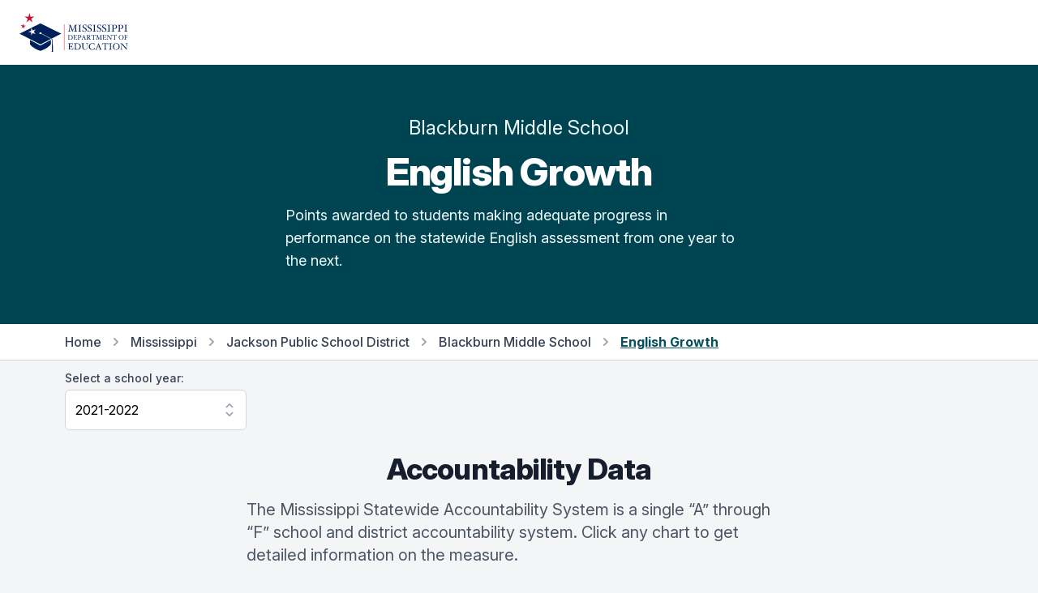

--- FILE ---
content_type: text/html; charset=utf-8
request_url: https://msrc.mdek12.org/details?EntityID=2520-010&Component=EG&SchoolYear=2021
body_size: 74326
content:
<!DOCTYPE html>
<html lang="en">
  <head>
    
      <!-- Global site tag (gtag.js) - Google Analytics -->
      <script async src="https://www.googletagmanager.com/gtag/js?id=UA-127397625-1"></script>
      <script>
        window.dataLayer = window.dataLayer || [];
        function gtag() { dataLayer.push(arguments); }
        gtag('js', new Date());
        gtag('config', 'UA-127397625-1');
      </script>
      <!-- Google Tag Manager -->
      <script>
        (function (w, d, s, l, i) {
          w[l] = w[l] || []; w[l].push({
            'gtm.start':
              new Date().getTime(), event: 'gtm.js'
          });
          var f = d.getElementsByTagName(s)[0],
          j = d.createElement(s),
          dl = l != 'dataLayer' ? '&l=' + l : '';
          j.async = true;
          j.src ='https://www.googletagmanager.com/gtm.js?id=' + i + dl;
          f.parentNode.insertBefore(j, f);
        })
        (window, document, 'script', 'dataLayer', 'GTM-5HGBRXG');
      </script>
      <!-- End Google Tag Manager -->
    
    <meta name="viewport" content="width=device-width, initial-scale=1.0" />
    <meta property="og:title" content="Mississippi Succeeds Report Card" />
    <meta property="og:type" content="website" />
    <meta property="og:url" content="https://msrc.mdek12.org" />
    <meta property="og:image" content="/images/meta.png" />
    <meta property="og:description" content="The Mississippi Statewide Accountability System is a single “A” through “F” school and district accountability system. Grades are based on student achievement, student growth, student participation in testing, and other academic measures." />
    <meta name="title" content="Mississippi Succeeds Report Card" />
    <meta name=”robots” content="index, follow">
    <meta name="description" content="The Mississippi Statewide Accountability System is a single “A” through “F” school and district accountability system. Grades are based on student achievement, student growth, student participation in testing, and other academic measures." />
    <meta charset="UTF-8">
    <title>Mississippi Succeeds Report Card</title>
    <link rel="stylesheet" href="/css/tailwind.css" />
    <link rel="stylesheet" href="/css/tooltip.css" />
    <link rel="stylesheet" href="/css/general.css" />
    <link rel="stylesheet" href="https://rsms.me/inter/inter.css">
    <script src="https://unpkg.com/popper.js@1"></script>
    <script src="https://unpkg.com/tippy.js@5"></script>
    <script src="https://cdn.jsdelivr.net/gh/alpinejs/alpine@v2.x.x/dist/alpine.min.js"></script>
  </head>
  <body class="bg-gray-100">
    <div class="fixed bottom-0 right-0 p-8 z-overlay" style="bottom: 90px;padding-bottom:0px;">
        <a id="scrollButton" style="opacity: 0;" href="#" onClick="window.scrollTo({top:0,left:0,behavior: 'smooth'});" class="flex items-center justify-center p-2 transition-opacity duration-150 ease-in-out bg-pink-600 rounded-full shadow-md">
          <svg class="w-10 h-10 text-white fill-current" viewBox="0 0 24 24">
            <path fill="currentColor" d="M7.41,18.41L6,17L12,11L18,17L16.59,18.41L12,13.83L7.41,18.41M7.41,12.41L6,11L12,5L18,11L16.59,12.41L12,7.83L7.41,12.41Z" />
          </svg>
        </a>
    </div>
    <div class="flex items-center w-full h-16 bg-white md:h-20 z-overlay">
  <nav class="flex items-center justify-between w-full max-w-screen-xl px-4 mx-auto sm:px-6">
    <!-- yes I know that having a link to an external website on your navbar -->
    <!-- brand is stupid -dk -->
    <a target="_blank" href="https://mdek12.org" aria-label="Home">
      <img class="w-auto h-10 sm:h-12" src="/images/mde-color-no-tag.svg" alt="Logo">
    </a>
    <div class="flex items-center space-x-3">
      <!--
  /Pages/Shared/_GoogleTranslate.cshtml

  holds the google translate dropdown.  Its custom so dont mess with it.
-->

<div id="google_translate_element" class="dropdown"></div>

<script src="/js/jquery-3.7.1.min.js"></script>

<script type="text/javascript">
  function googleTranslateWidgetInit() {
    new google.translate.TranslateElement(
      {
        pageLanguage: "en",
        includedLanguages: "en,ar,zh-CN,fr,gu,hi,pt,es,vi,xh",
        layout: google.translate.TranslateElement.InlineLayout.SIMPLE,
      },
      "google_translate_element"
    );
  }
</script>

<script type="text/javascript" src="//translate.google.com/translate_a/element.js?cb=googleTranslateWidgetInit"></script>

<style>
iframe.goog-te-menu-frame {
    box-shadow: 0 6px 12px rgba(0, 0, 0, .175);
  }

.goog-te-gadget-simple {
    background-color: white !important;
    white-space: nowrap !important;
    width: 11rem !important;
    padding-top: 0.5rem;
    border-radius: 0.375rem;
    padding-bottom: 0.5rem;
    padding-right: 1rem;
    padding-left: 1rem;
    border-color: rgba(210, 214, 220, 1) !important;
    font-size: 1rem !important;
  }

.goog-te-menu-value {
  color: red !important;
  text-decoration: none !important;
  display: flex;
  justify-content: space-between;
  flex-direction: row;
  vertical-align:middle!important;
}

.goog-te-gadget-icon {
  display: none;
}

.goog-te-menu-value span {
  font-family: inherit;
  font-size: 1rem;
  font-weight: 400;
  color: black !important;
  text-decoration: none !important;
}

.goog-te-menu-value:hover {
 color: orange !important;
 text-decoration: none !important;
}

.goog-te-banner-frame {
  top: -38px;
  display: none !important;
}

.goog-te-banner-frame.skiptranslate {
  display: none !important;
} 
</style>


<script type="text/javascript">
(function() {
  function restyleDropdown() {
    var $dropdownIframe = $('.goog-te-menu-frame.skiptranslate');
    
    if($dropdownIframe.length) {
      $dropdownIframe
        .contents()
        .find('head')
        .append('<link rel="stylesheet" type="text/css" href="/css/translate.css"/>');
     } else {
      setTimeout(restyleDropdown, 100);
     }
   }
   restyleDropdown();
})();
</script>
    </div>
  </nav>
</div>

<script>
  // function yearSelect() {
  //   return {
  //     params: null,
  //     origin: null,
  //     path: null,
  //     component: null,
  //     currentYear: null,
  //     entityId: null,
  //     selectedYear: '',
  //     availableYears: [],
  //     handleSelect() {
  //       // console.log('selectedYear', typeof this.selectedYear)
  //       var url = this.origin + this.path + '?EntityID=' + this.entityId + '&SchoolYear=' + this.selectedYear
  //       if (this.component) {
  //         url += '&Component=' + this.component
  //       }
  //       window.location.href = url;
  //     },
  //     fetchYears() {
  //       this.params = new URLSearchParams(window.location.search)
  //       this.origin = window.location.origin
  //       this.path = window.location.pathname
  //       this.component = this.params.get('Component') || null
  //       this.currentYear = this.params.get('SchoolYear')
  //       this.entityId = this.params.get('EntityID')
  //       this.selectedYear = this.params.get('SchoolYear')
  //       // console.log('origin', this.origin, 'path', this.path, 'component', this.component, 'entity', this.entityId)
  //       fetch('/entity?handler=EntityYears&EntityID=' + this.entityId)
  //         .then(response => response.json())
  //         .then(data => {
  //           // console.log('data', JSON.parse(data))
  //           this.availableYears = JSON.parse(data)
  //           this.selectedYear = this.availableYears.find(year => year == this.currentYear)
  //           // console.log('selectedYear', typeof this.selectedYear)
  //           // console.log('fetchyears', this.availableYears)
  //         })
  //     }
  //   }
  // }
</script>
    

<div class="py-8 bg-teal-900 lg:py-16">
	<div class="container max-w-5xl px-4 mx-auto">
		<div class="flex flex-col w-full">
			<div class="mx-auto">
				<p class="text-2xl leading-7 text-center text-teal-50">
					Blackburn Middle School
				</p>
				<h2 class="mt-4 text-4xl font-extrabold leading-10 tracking-tight text-center text-white sm:text-5xl sm:leading-none">
					English Growth
				</h2>
				<p class="max-w-xl mx-auto mt-4 text-lg leading-7 text-white text-teal-50">
					Points awarded to students making adequate progress in performance on the statewide English assessment from one year to the next.
				</p>
			</div>
		</div>
	</div>
</div>


<div class="bg-white border-b border-gray-300">
	<div class="container max-w-6xl px-4 py-3 mx-auto">
		<nav class="flex items-center text-base font-medium leading-5 lg:hidden">
			<a href="/" class="text-gray-700 transition duration-150 ease-in-out hover:text-gray-700">Home</a>
				<svg class="flex-shrink-0 w-5 h-5 mx-2 text-gray-400" viewBox="0 0 20 20" fill="currentColor">
					<path fill-rule="evenodd" d="M7.293 14.707a1 1 0 010-1.414L10.586 10 7.293 6.707a1 1 0 011.414-1.414l4 4a1 1 0 010 1.414l-4 4a1 1 0 01-1.414 0z" clip-rule="evenodd" />
				</svg>
				<a href="/entity?EntityID=2520-010&SchoolYear=2021" class="text-gray-700 transition duration-150 ease-in-out hover:text-gray-700 hover:underline">
					Back to School
				</a>
		</nav>
		<nav class="items-center hidden text-base font-medium leading-5 lg:flex">
			<a href="/" class="text-gray-700 transition duration-150 ease-in-out hover:text-gray-700">Home</a>
			<svg class="flex-shrink-0 w-5 h-5 mx-2 text-gray-400" viewBox="0 0 20 20" fill="currentColor">
				<path fill-rule="evenodd" d="M7.293 14.707a1 1 0 010-1.414L10.586 10 7.293 6.707a1 1 0 011.414-1.414l4 4a1 1 0 010 1.414l-4 4a1 1 0 01-1.414 0z" clip-rule="evenodd" />
			</svg>
			<a href="/entity?EntityID=0000-000&SchoolYear=2021" class="text-gray-700 transition duration-150 ease-in-out hover:text-gray-700 hover:underline">
				Mississippi
			</a>
				<svg class="flex-shrink-0 w-5 h-5 mx-2 text-gray-400" viewBox="0 0 20 20" fill="currentColor">
					<path fill-rule="evenodd" d="M7.293 14.707a1 1 0 010-1.414L10.586 10 7.293 6.707a1 1 0 011.414-1.414l4 4a1 1 0 010 1.414l-4 4a1 1 0 01-1.414 0z" clip-rule="evenodd" />
				</svg>
				<a href="/entity?EntityID=2520-000&SchoolYear=2021" class="text-gray-700 transition duration-150 ease-in-out hover:text-gray-700 hover:underline">
					Jackson Public School District
				</a>
				<svg class="flex-shrink-0 w-5 h-5 mx-2 text-gray-400" viewBox="0 0 20 20" fill="currentColor">
					<path fill-rule="evenodd" d="M7.293 14.707a1 1 0 010-1.414L10.586 10 7.293 6.707a1 1 0 011.414-1.414l4 4a1 1 0 010 1.414l-4 4a1 1 0 01-1.414 0z" clip-rule="evenodd" />
				</svg>
				<a href="/entity?EntityID=2520-010&SchoolYear=2021" class="text-gray-700 transition duration-150 ease-in-out hover:text-gray-700 hover:underline">
					Blackburn Middle School
				</a>
			<svg class="flex-shrink-0 w-5 h-5 mx-2 text-gray-400" viewBox="0 0 20 20" fill="currentColor">
				<path fill-rule="evenodd" d="M7.293 14.707a1 1 0 010-1.414L10.586 10 7.293 6.707a1 1 0 011.414-1.414l4 4a1 1 0 010 1.414l-4 4a1 1 0 01-1.414 0z" clip-rule="evenodd" />
			</svg>
			<span class="font-bold text-teal-800 underline">English Growth</a>
		</nav>
	</div>
</div>

<div class="container max-w-6xl px-4 py-3 mx-auto">
	<div x-data="yearSelect()" x-init="fetchYears()" class="w-56">
  <label for="location" class="block text-sm font-medium leading-5 text-gray-700">Select a school year:</label>
  <select x-model="selectedYear" x-on:change="handleSelect" id="yearSelect" class="block w-full py-3 pl-3 pr-10 mt-1 leading-6 border-gray-300 form-select focus:outline-none focus:shadow-outline-blue focus:border-blue-300">
    <template x-for="item in availableYears">
      <option :key="item" :selected="item == selectedYear" :value="item" x-text="`${item}-${item + 1}`"></option>
    </template>
  </select>
</div>

<script>
  function yearSelect() {
    return {
      params: null,
      origin: null,
      path: null,
      component: null,
      currentYear: null,
      entityId: null,
      selectedYear: '',
      availableYears: [],
      handleSelect() {
        // console.log('selectedYear', typeof this.selectedYear)
        var url = this.origin + this.path + '?EntityID=' + this.entityId + '&SchoolYear=' + this.selectedYear
        if (this.component) {
          url += '&Component=' + this.component
        }
        window.location.href = url;
      },
      fetchYears() {
        this.params = new URLSearchParams(window.location.search)
        this.origin = window.location.origin
        this.path = window.location.pathname
        this.component = this.params.get('Component') || null
        this.currentYear = this.params.get('SchoolYear')
        this.entityId = this.params.get('EntityID')
        this.selectedYear = this.params.get('SchoolYear')
        // console.log('params', this.params, 'origin', this.origin, 'path', this.path, 'component', this.component, 'entity', this.entityId)
        fetch('/entity?handler=EntityYears&EntityID=' + this.entityId)
          .then(response => response.json())
          .then(data => {
            // console.log('returned years', JSON.parse(data), this.path)
            if (this.component == "GR" ||
              this.component == "PRESCHPCT" ||
              this.component == "PSECENR" ||
              this.path == "/entity" ||
              this.path == "/teaching" || 
              // this.path == "/discipline" ||
              this.path == "/naep" ||
              this.path == "/hsfb" ||
              this.path == "/ppe" ||
              this.path == "/support"
               ) {
                this.availableYears = JSON.parse(data)
                if (this.currentYear < 2017) {
                  this.selectedYear = JSON.parse(data).shift();
                  // console.log('last year', this.selectedYear, JSON.parse(data))
                } else {
                  this.selectedYear = this.availableYears.find(year => year == this.currentYear)
                }
              } 
              else {
                var tempData = JSON.parse(data)
                this.availableYears = tempData.filter(i => {
                  return i !== 2019
                })
                this.selectedYear = this.availableYears.find(year => year == this.currentYear)
              }
          })
      }
    }
  }
</script>
</div>
	<div class="container max-w-6xl px-4 mx-auto mt-4">
    <h3 class="text-3xl leading-8 text-center section-header sm:text-4xl sm:leading-10">
        Accountability Data
    </h3>
    <p class="max-w-2xl mx-auto mt-4 text-xl leading-7 text-left text-gray-600">
        The Mississippi Statewide Accountability System is a single “A” through “F” school and district accountability system. Click any chart to get detailed information on the measure.
    </p>
</div>
<div class="container max-w-6xl px-4 mx-auto mt-4">
    <div class="flex flex-col max-w-4xl mx-auto mt-8 md:flex-row md:items-start">
        <div class="flex flex-col px-4 pt-5 pb-4 mx-auto overflow-hidden text-left bg-white rounded-lg shadow-xl  sm:w-full sm:p-6">
            <div>
                <div class="flex items-center justify-center w-12 h-12 mx-auto bg-yellow-100 rounded-full">
                    <span class="text-3xl font-black leading-none text-yellow-600">i</span>
                </div>
                <div class="mt-3 text-center sm:mt-5">
                    <h3 class="text-lg font-medium leading-6 text-gray-900" id="modal-headline">
                        COVID-19 and 2021-2022 Data
                    </h3>
                    <div class="mt-2 text-left">
                        <span class=" text-sm leading-5  text-gray-700">
                            COVID-19 pandemic disruptions continue to be reflected in 2021-2022 accountability data, particularly growth data. Growth calculations for some high school students required measuring growth from the 2018-2019 school year, and overall student performance on assessments improved since the first full year of pandemic-era schooling in 2020-2021. Additionally, students did not have to pass end-of-course high school assessments in 2020-2021, which affected the 2021-22 graduation rate.
                        </span>
                        <span class="text-sm leading-5 text-left text-gray-700">
                        </span>
                    </div>
                </div>
            </div>
        </div>

    </div>

    <div class="py-4"></div>
</div>

<div class="container max-w-6xl px-4 mx-auto mt-4">
	<h3 class="text-3xl leading-8 text-center section-header sm:text-4xl sm:leading-10">
		English Growth Overview
	</h3>
</div>

<div class="container max-w-6xl px-4 mx-auto mt-4">
	<div class="flex flex-wrap items-center justify-center mt-4 space-x-4">
		<div class="flex items-center text-base font-medium leading-5 text-gray-700 rounded-md sm:text-lg sm:leading-7">
			<div class="flex items-center justify-center flex-shrink-0 w-6 h-6 bg-yellow-400 rounded-md sm:w-8 sm:h-8"></div>
			<div class="flex-1 px-2 py-2 truncate">
				<span class="font-medium">State</span>
			</div>
		</div>
			<div class="flex items-center text-base font-medium leading-5 text-gray-700 rounded-md sm:text-lg sm:leading-7">
				<div class="flex items-center justify-center flex-shrink-0 w-6 h-6 bg-teal-500 rounded-md sm:w-8 sm:h-8"></div>
				<div class="flex-1 px-2 py-2 truncate">
					<span class="font-medium">District</span>
				</div>
			</div>
			<div class="flex items-center text-base font-medium leading-5 text-gray-700 rounded-md sm:text-lg sm:leading-7">
				<div class="flex items-center justify-center flex-shrink-0 w-6 h-6 bg-blue-500 rounded-md sm:w-8 sm:h-8"></div>
				<div class="flex-1 px-2 py-2 truncate">
					<span class="font-medium">School</span>
				</div>
			</div>
	</div>
</div>

<div class="container max-w-6xl px-4 mx-auto mt-4">
	<div class="flex flex-col space-y-2">
    <div>
      <div class="flex items-center relative">
            <h3 class="text-base font-medium leading-6 text-gray-700">Mississippi</h3>
        
      </div>
      <div class="relative flex items-center justify-start w-full h-12">
        <div class="absolute left-0 w-full h-10 bg-gray-200 rounded-md shadow"></div>
          <div class="absolute left-0 flex items-center w-full h-10 space-x-2">
            <div 
              data-tippy-content="State<br />English Growth: 62.1%"
              data-tippy-arrow="true"
              class="h-10 bg-yellow-400 rounded-md items-center flex justify-end" style="width: 62.1000%;">
            </div>
              <div class="flex items-center justify-center h-6 px-2 text-sm font-medium leading-none tracking-tight text-white bg-gray-700 rounded-md">
                62.1%
              </div>
          </div>
        </div>
    </div>  
    <div>
      <div class="flex items-center relative">
            <h3 class="text-base font-medium leading-6 text-gray-700">Jackson Public School District</h3>
        
      </div>
      <div class="relative flex items-center justify-start w-full h-12">
        <div class="absolute left-0 w-full h-10 bg-gray-200 rounded-md shadow"></div>
          <div class="absolute left-0 flex items-center w-full h-10 space-x-2">
            <div 
              data-tippy-content="District<br />English Growth: 57.0%"
              data-tippy-arrow="true"
              class="h-10 bg-teal-500 rounded-md items-center flex justify-end" style="width: 57.0000%;">
            </div>
              <div class="flex items-center justify-center h-6 px-2 text-sm font-medium leading-none tracking-tight text-white bg-gray-700 rounded-md">
                57.0%
              </div>
          </div>
        </div>
    </div>  
    <div>
      <div class="flex items-center relative">
            <h3 class="text-base font-medium leading-6 text-gray-700">Blackburn Middle School</h3>
        
      </div>
      <div class="relative flex items-center justify-start w-full h-12">
        <div class="absolute left-0 w-full h-10 bg-gray-200 rounded-md shadow"></div>
          <div class="absolute left-0 flex items-center w-full h-10 space-x-2">
            <div 
              data-tippy-content="School<br />English Growth: 42.0%"
              data-tippy-arrow="true"
              class="h-10 bg-blue-500 rounded-md items-center flex justify-end" style="width: 42.0000%;">
            </div>
              <div class="flex items-center justify-center h-6 px-2 text-sm font-medium leading-none tracking-tight text-white bg-gray-700 rounded-md">
                42.0%
              </div>
          </div>
        </div>
    </div>  
</div>

<script>
  tippy('[data-tippy-content]');
</script>

</div>

<div class="flex my-12 border-t"></div>

<div class="container max-w-6xl px-4 mx-auto mt-4">
	<h3 class="text-3xl leading-8 text-center section-header sm:text-4xl sm:leading-10">
		English Growth by Subgroup
	</h3>
	<p class="max-w-2xl mx-auto mt-4 text-xl leading-7 text-left text-gray-600">
		Small groups are not displayed to protect student privacy. See User Guide for more information.
	</p>
</div>

<div class="container max-w-6xl px-4 mx-auto mt-4">
	<div class="flex flex-wrap items-center justify-center mt-4 space-x-4">
		<div class="flex items-center text-base font-medium leading-5 text-gray-700 rounded-md sm:text-lg sm:leading-7">
			<div class="flex items-center justify-center flex-shrink-0 w-6 h-6 bg-yellow-400 rounded-md sm:w-8 sm:h-8"></div>
			<div class="flex-1 px-2 py-2 truncate">
				<span class="font-medium">State</span>
			</div>
		</div>
			<div class="flex items-center text-base font-medium leading-5 text-gray-700 rounded-md sm:text-lg sm:leading-7">
				<div class="flex items-center justify-center flex-shrink-0 w-6 h-6 bg-teal-500 rounded-md sm:w-8 sm:h-8"></div>
				<div class="flex-1 px-2 py-2 truncate">
					<span class="font-medium">District</span>
				</div>
			</div>
			<div class="flex items-center text-base font-medium leading-5 text-gray-700 rounded-md sm:text-lg sm:leading-7">
				<div class="flex items-center justify-center flex-shrink-0 w-6 h-6 bg-blue-500 rounded-md sm:w-8 sm:h-8"></div>
				<div class="flex-1 px-2 py-2 truncate">
					<span class="font-medium">School</span>
				</div>
			</div>
	</div>
</div>

<div class="container max-w-6xl px-4 mx-auto mt-4">
			<h3 class="mt-2 text-base font-medium leading-6 text-gray-700">Female</h3>
		<div class="flex flex-col space-y-2">
    <div>
      <div class="relative flex items-center justify-start w-full h-12">
        <div class="absolute left-0 w-full h-10 bg-gray-200 rounded-md shadow"></div>
          <div class="absolute left-0 flex items-center w-full h-10 space-x-2">
            <div
              data-tippy-content="Female<br />State: 64.5%"
              data-tippy-arrow="true"
              class="h-10 bg-yellow-400 rounded-md items-center flex justify-end" style="width: 64.5000%;">
            </div>
              <div class="flex items-center justify-center h-6 px-2 mx-2 text-sm font-medium leading-none tracking-tight text-white bg-gray-700 rounded-md">
                64.5%
              </div>
          </div>
        </div>
    </div>  
    <div>
      <div class="relative flex items-center justify-start w-full h-12">
        <div class="absolute left-0 w-full h-10 bg-gray-200 rounded-md shadow"></div>
          <div class="absolute left-0 flex items-center w-full h-10 space-x-2">
            <div
              data-tippy-content="Female<br />District: 58.7%"
              data-tippy-arrow="true"
              class="h-10 bg-teal-500 rounded-md items-center flex justify-end" style="width: 58.7000%;">
            </div>
              <div class="flex items-center justify-center h-6 px-2 mx-2 text-sm font-medium leading-none tracking-tight text-white bg-gray-700 rounded-md">
                58.7%
              </div>
          </div>
        </div>
    </div>  
    <div>
      <div class="relative flex items-center justify-start w-full h-12">
        <div class="absolute left-0 w-full h-10 bg-gray-200 rounded-md shadow"></div>
          <div class="absolute left-0 flex items-center w-full h-10 space-x-2">
            <div
              data-tippy-content="Female<br />School: 38.1%"
              data-tippy-arrow="true"
              class="h-10 bg-blue-500 rounded-md items-center flex justify-end" style="width: 38.1000%;">
            </div>
              <div class="flex items-center justify-center h-6 px-2 mx-2 text-sm font-medium leading-none tracking-tight text-white bg-gray-700 rounded-md">
                38.1%
              </div>
          </div>
        </div>
    </div>  
</div>

<script>
  tippy('[data-tippy-content]');
</script>
			<h3 class="mt-2 text-base font-medium leading-6 text-gray-700">Male</h3>
		<div class="flex flex-col space-y-2">
    <div>
      <div class="relative flex items-center justify-start w-full h-12">
        <div class="absolute left-0 w-full h-10 bg-gray-200 rounded-md shadow"></div>
          <div class="absolute left-0 flex items-center w-full h-10 space-x-2">
            <div
              data-tippy-content="Male<br />State: 59.8%"
              data-tippy-arrow="true"
              class="h-10 bg-yellow-400 rounded-md items-center flex justify-end" style="width: 59.8000%;">
            </div>
              <div class="flex items-center justify-center h-6 px-2 mx-2 text-sm font-medium leading-none tracking-tight text-white bg-gray-700 rounded-md">
                59.8%
              </div>
          </div>
        </div>
    </div>  
    <div>
      <div class="relative flex items-center justify-start w-full h-12">
        <div class="absolute left-0 w-full h-10 bg-gray-200 rounded-md shadow"></div>
          <div class="absolute left-0 flex items-center w-full h-10 space-x-2">
            <div
              data-tippy-content="Male<br />District: 55.4%"
              data-tippy-arrow="true"
              class="h-10 bg-teal-500 rounded-md items-center flex justify-end" style="width: 55.4000%;">
            </div>
              <div class="flex items-center justify-center h-6 px-2 mx-2 text-sm font-medium leading-none tracking-tight text-white bg-gray-700 rounded-md">
                55.4%
              </div>
          </div>
        </div>
    </div>  
    <div>
      <div class="relative flex items-center justify-start w-full h-12">
        <div class="absolute left-0 w-full h-10 bg-gray-200 rounded-md shadow"></div>
          <div class="absolute left-0 flex items-center w-full h-10 space-x-2">
            <div
              data-tippy-content="Male<br />School: 45.7%"
              data-tippy-arrow="true"
              class="h-10 bg-blue-500 rounded-md items-center flex justify-end" style="width: 45.7000%;">
            </div>
              <div class="flex items-center justify-center h-6 px-2 mx-2 text-sm font-medium leading-none tracking-tight text-white bg-gray-700 rounded-md">
                45.7%
              </div>
          </div>
        </div>
    </div>  
</div>

<script>
  tippy('[data-tippy-content]');
</script>
</div>

<div class="container max-w-6xl px-4 mx-auto mt-16">
				<h3 class="mt-2 text-base font-medium leading-6 text-gray-700">Black or African American</h3>
			<div class="flex flex-col space-y-2">
    <div>
      <div class="relative flex items-center justify-start w-full h-12">
        <div class="absolute left-0 w-full h-10 bg-gray-200 rounded-md shadow"></div>
          <div class="absolute left-0 flex items-center w-full h-10 space-x-2">
            <div
              data-tippy-content="Black or African American<br />State: 55.1%"
              data-tippy-arrow="true"
              class="h-10 bg-yellow-400 rounded-md items-center flex justify-end" style="width: 55.1000%;">
            </div>
              <div class="flex items-center justify-center h-6 px-2 mx-2 text-sm font-medium leading-none tracking-tight text-white bg-gray-700 rounded-md">
                55.1%
              </div>
          </div>
        </div>
    </div>  
    <div>
      <div class="relative flex items-center justify-start w-full h-12">
        <div class="absolute left-0 w-full h-10 bg-gray-200 rounded-md shadow"></div>
          <div class="absolute left-0 flex items-center w-full h-10 space-x-2">
            <div
              data-tippy-content="Black or African American<br />District: 56.4%"
              data-tippy-arrow="true"
              class="h-10 bg-teal-500 rounded-md items-center flex justify-end" style="width: 56.4000%;">
            </div>
              <div class="flex items-center justify-center h-6 px-2 mx-2 text-sm font-medium leading-none tracking-tight text-white bg-gray-700 rounded-md">
                56.4%
              </div>
          </div>
        </div>
    </div>  
    <div>
      <div class="relative flex items-center justify-start w-full h-12">
        <div class="absolute left-0 w-full h-10 bg-gray-200 rounded-md shadow"></div>
          <div class="absolute left-0 flex items-center w-full h-10 space-x-2">
            <div
              data-tippy-content="Black or African American<br />School: 41.7%"
              data-tippy-arrow="true"
              class="h-10 bg-blue-500 rounded-md items-center flex justify-end" style="width: 41.7000%;">
            </div>
              <div class="flex items-center justify-center h-6 px-2 mx-2 text-sm font-medium leading-none tracking-tight text-white bg-gray-700 rounded-md">
                41.7%
              </div>
          </div>
        </div>
    </div>  
</div>

<script>
  tippy('[data-tippy-content]');
</script>
</div>

<div class="container max-w-6xl px-4 mx-auto my-16">
				<h3 class="mt-2 text-base font-medium leading-6 text-gray-700">Economically Disadvantaged</h3>
			<div class="flex flex-col space-y-2">
    <div>
      <div class="relative flex items-center justify-start w-full h-12">
        <div class="absolute left-0 w-full h-10 bg-gray-200 rounded-md shadow"></div>
          <div class="absolute left-0 flex items-center w-full h-10 space-x-2">
            <div
              data-tippy-content="Economically Disadvantaged<br />State: 57.7%"
              data-tippy-arrow="true"
              class="h-10 bg-yellow-400 rounded-md items-center flex justify-end" style="width: 57.7000%;">
            </div>
              <div class="flex items-center justify-center h-6 px-2 mx-2 text-sm font-medium leading-none tracking-tight text-white bg-gray-700 rounded-md">
                57.7%
              </div>
          </div>
        </div>
    </div>  
    <div>
      <div class="relative flex items-center justify-start w-full h-12">
        <div class="absolute left-0 w-full h-10 bg-gray-200 rounded-md shadow"></div>
          <div class="absolute left-0 flex items-center w-full h-10 space-x-2">
            <div
              data-tippy-content="Economically Disadvantaged<br />District: 57.0%"
              data-tippy-arrow="true"
              class="h-10 bg-teal-500 rounded-md items-center flex justify-end" style="width: 57.0000%;">
            </div>
              <div class="flex items-center justify-center h-6 px-2 mx-2 text-sm font-medium leading-none tracking-tight text-white bg-gray-700 rounded-md">
                57.0%
              </div>
          </div>
        </div>
    </div>  
    <div>
      <div class="relative flex items-center justify-start w-full h-12">
        <div class="absolute left-0 w-full h-10 bg-gray-200 rounded-md shadow"></div>
          <div class="absolute left-0 flex items-center w-full h-10 space-x-2">
            <div
              data-tippy-content="Economically Disadvantaged<br />School: 42.0%"
              data-tippy-arrow="true"
              class="h-10 bg-blue-500 rounded-md items-center flex justify-end" style="width: 42.0000%;">
            </div>
              <div class="flex items-center justify-center h-6 px-2 mx-2 text-sm font-medium leading-none tracking-tight text-white bg-gray-700 rounded-md">
                42.0%
              </div>
          </div>
        </div>
    </div>  
</div>

<script>
  tippy('[data-tippy-content]');
</script>
				<h3 class="mt-2 text-base font-medium leading-6 text-gray-700">Homeless</h3>
			<div class="flex flex-col space-y-2">
    <div>
      <div class="relative flex items-center justify-start w-full h-12">
        <div class="absolute left-0 w-full h-10 bg-gray-200 rounded-md shadow"></div>
          <div class="absolute left-0 flex items-center w-full h-10 space-x-2">
            <div
              data-tippy-content="Homeless<br />State: 56.4%"
              data-tippy-arrow="true"
              class="h-10 bg-yellow-400 rounded-md items-center flex justify-end" style="width: 56.4000%;">
            </div>
              <div class="flex items-center justify-center h-6 px-2 mx-2 text-sm font-medium leading-none tracking-tight text-white bg-gray-700 rounded-md">
                56.4%
              </div>
          </div>
        </div>
    </div>  
    <div>
      <div class="relative flex items-center justify-start w-full h-12">
        <div class="absolute left-0 w-full h-10 bg-gray-200 rounded-md shadow"></div>
          <div class="absolute left-0 flex items-center w-full h-10 space-x-2">
            <div
              data-tippy-content="Homeless<br />District: 64.8%"
              data-tippy-arrow="true"
              class="h-10 bg-teal-500 rounded-md items-center flex justify-end" style="width: 64.8000%;">
            </div>
              <div class="flex items-center justify-center h-6 px-2 mx-2 text-sm font-medium leading-none tracking-tight text-white bg-gray-700 rounded-md">
                64.8%
              </div>
          </div>
        </div>
    </div>  
    <div>
      <div class="relative flex items-center justify-start w-full h-12">
        <div class="absolute left-0 w-full h-10 bg-gray-200 rounded-md shadow"></div>
          <div class="absolute left-0 flex items-center w-full h-10 space-x-2">
            <div
              data-tippy-content="Homeless<br />School: 86.8%"
              data-tippy-arrow="true"
              class="h-10 bg-blue-500 rounded-md items-center flex justify-end" style="width: 86.8000%;">
                <div class="flex items-center justify-center h-6 px-2 mx-2 text-sm font-medium leading-none tracking-tight text-white bg-gray-700 rounded-md">
                  86.8%
                </div>
            </div>
          </div>
        </div>
    </div>  
</div>

<script>
  tippy('[data-tippy-content]');
</script>
				<h3 class="mt-2 text-base font-medium leading-6 text-gray-700">Students with Disabilities</h3>
			<div class="flex flex-col space-y-2">
    <div>
      <div class="relative flex items-center justify-start w-full h-12">
        <div class="absolute left-0 w-full h-10 bg-gray-200 rounded-md shadow"></div>
          <div class="absolute left-0 flex items-center w-full h-10 space-x-2">
            <div
              data-tippy-content="Students with Disabilities<br />State: 45.1%"
              data-tippy-arrow="true"
              class="h-10 bg-yellow-400 rounded-md items-center flex justify-end" style="width: 45.1000%;">
            </div>
              <div class="flex items-center justify-center h-6 px-2 mx-2 text-sm font-medium leading-none tracking-tight text-white bg-gray-700 rounded-md">
                45.1%
              </div>
          </div>
        </div>
    </div>  
    <div>
      <div class="relative flex items-center justify-start w-full h-12">
        <div class="absolute left-0 w-full h-10 bg-gray-200 rounded-md shadow"></div>
          <div class="absolute left-0 flex items-center w-full h-10 space-x-2">
            <div
              data-tippy-content="Students with Disabilities<br />District: 49.0%"
              data-tippy-arrow="true"
              class="h-10 bg-teal-500 rounded-md items-center flex justify-end" style="width: 49.0000%;">
            </div>
              <div class="flex items-center justify-center h-6 px-2 mx-2 text-sm font-medium leading-none tracking-tight text-white bg-gray-700 rounded-md">
                49.0%
              </div>
          </div>
        </div>
    </div>  
    <div>
      <div class="relative flex items-center justify-start w-full h-12">
        <div class="absolute left-0 w-full h-10 bg-gray-200 rounded-md shadow"></div>
          <div class="absolute left-0 flex items-center w-full h-10 space-x-2">
            <div
              data-tippy-content="Students with Disabilities<br />School: 32.2%"
              data-tippy-arrow="true"
              class="h-10 bg-blue-500 rounded-md items-center flex justify-end" style="width: 32.2000%;">
            </div>
              <div class="flex items-center justify-center h-6 px-2 mx-2 text-sm font-medium leading-none tracking-tight text-white bg-gray-700 rounded-md">
                32.2%
              </div>
          </div>
        </div>
    </div>  
</div>

<script>
  tippy('[data-tippy-content]');
</script>
				<h3 class="mt-2 text-base font-medium leading-6 text-gray-700">Students without Disabilities</h3>
			<div class="flex flex-col space-y-2">
    <div>
      <div class="relative flex items-center justify-start w-full h-12">
        <div class="absolute left-0 w-full h-10 bg-gray-200 rounded-md shadow"></div>
          <div class="absolute left-0 flex items-center w-full h-10 space-x-2">
            <div
              data-tippy-content="Students without Disabilities<br />State: 64.9%"
              data-tippy-arrow="true"
              class="h-10 bg-yellow-400 rounded-md items-center flex justify-end" style="width: 64.9000%;">
            </div>
              <div class="flex items-center justify-center h-6 px-2 mx-2 text-sm font-medium leading-none tracking-tight text-white bg-gray-700 rounded-md">
                64.9%
              </div>
          </div>
        </div>
    </div>  
    <div>
      <div class="relative flex items-center justify-start w-full h-12">
        <div class="absolute left-0 w-full h-10 bg-gray-200 rounded-md shadow"></div>
          <div class="absolute left-0 flex items-center w-full h-10 space-x-2">
            <div
              data-tippy-content="Students without Disabilities<br />District: 58.1%"
              data-tippy-arrow="true"
              class="h-10 bg-teal-500 rounded-md items-center flex justify-end" style="width: 58.1000%;">
            </div>
              <div class="flex items-center justify-center h-6 px-2 mx-2 text-sm font-medium leading-none tracking-tight text-white bg-gray-700 rounded-md">
                58.1%
              </div>
          </div>
        </div>
    </div>  
    <div>
      <div class="relative flex items-center justify-start w-full h-12">
        <div class="absolute left-0 w-full h-10 bg-gray-200 rounded-md shadow"></div>
          <div class="absolute left-0 flex items-center w-full h-10 space-x-2">
            <div
              data-tippy-content="Students without Disabilities<br />School: 43.7%"
              data-tippy-arrow="true"
              class="h-10 bg-blue-500 rounded-md items-center flex justify-end" style="width: 43.7000%;">
            </div>
              <div class="flex items-center justify-center h-6 px-2 mx-2 text-sm font-medium leading-none tracking-tight text-white bg-gray-700 rounded-md">
                43.7%
              </div>
          </div>
        </div>
    </div>  
</div>

<script>
  tippy('[data-tippy-content]');
</script>
				<h3 class="mt-2 text-base font-medium leading-6 text-gray-700">Non English Learners</h3>
			<div class="flex flex-col space-y-2">
    <div>
      <div class="relative flex items-center justify-start w-full h-12">
        <div class="absolute left-0 w-full h-10 bg-gray-200 rounded-md shadow"></div>
          <div class="absolute left-0 flex items-center w-full h-10 space-x-2">
            <div
              data-tippy-content="Non English Learners<br />State: 62.4%"
              data-tippy-arrow="true"
              class="h-10 bg-yellow-400 rounded-md items-center flex justify-end" style="width: 62.4000%;">
            </div>
              <div class="flex items-center justify-center h-6 px-2 mx-2 text-sm font-medium leading-none tracking-tight text-white bg-gray-700 rounded-md">
                62.4%
              </div>
          </div>
        </div>
    </div>  
    <div>
      <div class="relative flex items-center justify-start w-full h-12">
        <div class="absolute left-0 w-full h-10 bg-gray-200 rounded-md shadow"></div>
          <div class="absolute left-0 flex items-center w-full h-10 space-x-2">
            <div
              data-tippy-content="Non English Learners<br />District: 56.8%"
              data-tippy-arrow="true"
              class="h-10 bg-teal-500 rounded-md items-center flex justify-end" style="width: 56.8000%;">
            </div>
              <div class="flex items-center justify-center h-6 px-2 mx-2 text-sm font-medium leading-none tracking-tight text-white bg-gray-700 rounded-md">
                56.8%
              </div>
          </div>
        </div>
    </div>  
    <div>
      <div class="relative flex items-center justify-start w-full h-12">
        <div class="absolute left-0 w-full h-10 bg-gray-200 rounded-md shadow"></div>
          <div class="absolute left-0 flex items-center w-full h-10 space-x-2">
            <div
              data-tippy-content="Non English Learners<br />School: 41.8%"
              data-tippy-arrow="true"
              class="h-10 bg-blue-500 rounded-md items-center flex justify-end" style="width: 41.8000%;">
            </div>
              <div class="flex items-center justify-center h-6 px-2 mx-2 text-sm font-medium leading-none tracking-tight text-white bg-gray-700 rounded-md">
                41.8%
              </div>
          </div>
        </div>
    </div>  
</div>

<script>
  tippy('[data-tippy-content]');
</script>
</div>

<div class="py-8 bg-blue-900 lg:py-20">
	<div class="container max-w-6xl px-4 mx-auto">
		<div class="text-center">
			<h3 class="text-3xl leading-8 text-white section-header sm:text-4xl sm:leading-10">
				English Growth Data
			</h3>
		</div>
		<!-- begin mobile cards -->
		<div class="grid grid-cols-1 gap-4 mt-8 md:grid-cols-2 lg:hidden">
			<div class="overflow-hidden bg-white rounded-sm shadow sm:rounded-lg">
				<div class="px-4 py-3 border-b border-gray-200 sm:px-6">
					<h3 class="text-lg font-medium leading-6 text-gray-900">
						All
					</h3>
				</div>
				<div class="px-4 py-5">
					<ul class="flex flex-col w-full space-y-2">
						<li class="flex items-center justify-between">
							<span class="text-sm font-medium leading-5 text-gray-700">
								School
							</span>
							<span class="mt-1 text-sm leading-5 text-gray-900 sm:mt-0 sm:col-span-2">
								42.0%
							</span>
						</li>
									<li class="flex items-center justify-between">
										<span class="text-sm font-medium leading-5 text-gray-700">
											District
										</span>
										<span class="mt-1 text-sm leading-5 text-gray-900 sm:mt-0 sm:col-span-2">
											57.0%
										</span>
									</li>
									<li class="flex items-center justify-between">
										<span class="text-sm font-medium leading-5 text-gray-700">
											State
										</span>
										<span class="mt-1 text-sm leading-5 text-gray-900 sm:mt-0 sm:col-span-2">
											62.1%
										</span>
									</li>
					</ul>
				</div>
			</div>
				<div class="overflow-hidden bg-white rounded-sm shadow sm:rounded-lg">
					<div class="px-4 py-3 border-b border-gray-200 sm:px-6">
						<h3 class="text-lg font-medium leading-6 text-gray-900">
							Female
						</h3>
					</div>
					<div class="px-4 py-5">
						<ul class="flex flex-col w-full space-y-2">
							<li class="flex items-center justify-between">
								<span class="text-sm font-medium leading-5 text-gray-700">
									School
								</span>
								<span class="mt-1 text-sm leading-5 text-gray-900 sm:mt-0 sm:col-span-2">
									38.1%
								</span>
							</li>
										<li class="flex items-center justify-between">
											<span class="text-sm font-medium leading-5 text-gray-700">
												District
											</span>
											<span class="mt-1 text-sm leading-5 text-gray-900 sm:mt-0 sm:col-span-2">
												58.7%
											</span>
										</li>
										<li class="flex items-center justify-between">
											<span class="text-sm font-medium leading-5 text-gray-700">
												State
											</span>
											<span class="mt-1 text-sm leading-5 text-gray-900 sm:mt-0 sm:col-span-2">
												64.5%
											</span>
										</li>
						</ul>
					</div>
				</div>
				<div class="overflow-hidden bg-white rounded-sm shadow sm:rounded-lg">
					<div class="px-4 py-3 border-b border-gray-200 sm:px-6">
						<h3 class="text-lg font-medium leading-6 text-gray-900">
							Male
						</h3>
					</div>
					<div class="px-4 py-5">
						<ul class="flex flex-col w-full space-y-2">
							<li class="flex items-center justify-between">
								<span class="text-sm font-medium leading-5 text-gray-700">
									School
								</span>
								<span class="mt-1 text-sm leading-5 text-gray-900 sm:mt-0 sm:col-span-2">
									45.7%
								</span>
							</li>
										<li class="flex items-center justify-between">
											<span class="text-sm font-medium leading-5 text-gray-700">
												District
											</span>
											<span class="mt-1 text-sm leading-5 text-gray-900 sm:mt-0 sm:col-span-2">
												55.4%
											</span>
										</li>
										<li class="flex items-center justify-between">
											<span class="text-sm font-medium leading-5 text-gray-700">
												State
											</span>
											<span class="mt-1 text-sm leading-5 text-gray-900 sm:mt-0 sm:col-span-2">
												59.8%
											</span>
										</li>
						</ul>
					</div>
				</div>
					<div class="overflow-hidden bg-white rounded-sm shadow sm:rounded-lg">
						<div class="px-4 py-3 border-b border-gray-200 sm:px-6">
							<h3 class="text-lg font-medium leading-6 text-gray-900">
								Black or African American
							</h3>
						</div>
						<div class="px-4 py-5">
							<ul class="flex flex-col w-full space-y-2">
								<li class="flex items-center justify-between">
									<span class="text-sm font-medium leading-5 text-gray-700">
										School
									</span>
									<span class="mt-1 text-sm leading-5 text-gray-900 sm:mt-0 sm:col-span-2">
										41.7%
									</span>
								</li>
											<li class="flex items-center justify-between">
												<span class="text-sm font-medium leading-5 text-gray-700">
													District
												</span>
												<span class="mt-1 text-sm leading-5 text-gray-900 sm:mt-0 sm:col-span-2">
													56.4%
												</span>
											</li>
											<li class="flex items-center justify-between">
												<span class="text-sm font-medium leading-5 text-gray-700">
													State
												</span>
												<span class="mt-1 text-sm leading-5 text-gray-900 sm:mt-0 sm:col-span-2">
													55.1%
												</span>
											</li>
							</ul>
						</div>
					</div>
					<div class="overflow-hidden bg-white rounded-sm shadow sm:rounded-lg">
						<div class="px-4 py-3 border-b border-gray-200 sm:px-6">
							<h3 class="text-lg font-medium leading-6 text-gray-900">
								Economically Disadvantaged
							</h3>
						</div>
						<div class="px-4 py-5">
							<ul class="flex flex-col w-full space-y-2">
								<li class="flex items-center justify-between">
									<span class="text-sm font-medium leading-5 text-gray-700">
										School
									</span>
									<span class="mt-1 text-sm leading-5 text-gray-900 sm:mt-0 sm:col-span-2">
										42.0%
									</span>
								</li>
											<li class="flex items-center justify-between">
												<span class="text-sm font-medium leading-5 text-gray-700">
													District
												</span>
												<span class="mt-1 text-sm leading-5 text-gray-900 sm:mt-0 sm:col-span-2">
													57.0%
												</span>
											</li>
											<li class="flex items-center justify-between">
												<span class="text-sm font-medium leading-5 text-gray-700">
													State
												</span>
												<span class="mt-1 text-sm leading-5 text-gray-900 sm:mt-0 sm:col-span-2">
													57.7%
												</span>
											</li>
							</ul>
						</div>
					</div>
					<div class="overflow-hidden bg-white rounded-sm shadow sm:rounded-lg">
						<div class="px-4 py-3 border-b border-gray-200 sm:px-6">
							<h3 class="text-lg font-medium leading-6 text-gray-900">
								Homeless
							</h3>
						</div>
						<div class="px-4 py-5">
							<ul class="flex flex-col w-full space-y-2">
								<li class="flex items-center justify-between">
									<span class="text-sm font-medium leading-5 text-gray-700">
										School
									</span>
									<span class="mt-1 text-sm leading-5 text-gray-900 sm:mt-0 sm:col-span-2">
										86.8%
									</span>
								</li>
											<li class="flex items-center justify-between">
												<span class="text-sm font-medium leading-5 text-gray-700">
													District
												</span>
												<span class="mt-1 text-sm leading-5 text-gray-900 sm:mt-0 sm:col-span-2">
													64.8%
												</span>
											</li>
											<li class="flex items-center justify-between">
												<span class="text-sm font-medium leading-5 text-gray-700">
													State
												</span>
												<span class="mt-1 text-sm leading-5 text-gray-900 sm:mt-0 sm:col-span-2">
													56.4%
												</span>
											</li>
							</ul>
						</div>
					</div>
					<div class="overflow-hidden bg-white rounded-sm shadow sm:rounded-lg">
						<div class="px-4 py-3 border-b border-gray-200 sm:px-6">
							<h3 class="text-lg font-medium leading-6 text-gray-900">
								Students with Disabilities
							</h3>
						</div>
						<div class="px-4 py-5">
							<ul class="flex flex-col w-full space-y-2">
								<li class="flex items-center justify-between">
									<span class="text-sm font-medium leading-5 text-gray-700">
										School
									</span>
									<span class="mt-1 text-sm leading-5 text-gray-900 sm:mt-0 sm:col-span-2">
										32.2%
									</span>
								</li>
											<li class="flex items-center justify-between">
												<span class="text-sm font-medium leading-5 text-gray-700">
													District
												</span>
												<span class="mt-1 text-sm leading-5 text-gray-900 sm:mt-0 sm:col-span-2">
													49.0%
												</span>
											</li>
											<li class="flex items-center justify-between">
												<span class="text-sm font-medium leading-5 text-gray-700">
													State
												</span>
												<span class="mt-1 text-sm leading-5 text-gray-900 sm:mt-0 sm:col-span-2">
													45.1%
												</span>
											</li>
							</ul>
						</div>
					</div>
					<div class="overflow-hidden bg-white rounded-sm shadow sm:rounded-lg">
						<div class="px-4 py-3 border-b border-gray-200 sm:px-6">
							<h3 class="text-lg font-medium leading-6 text-gray-900">
								Students without Disabilities
							</h3>
						</div>
						<div class="px-4 py-5">
							<ul class="flex flex-col w-full space-y-2">
								<li class="flex items-center justify-between">
									<span class="text-sm font-medium leading-5 text-gray-700">
										School
									</span>
									<span class="mt-1 text-sm leading-5 text-gray-900 sm:mt-0 sm:col-span-2">
										43.7%
									</span>
								</li>
											<li class="flex items-center justify-between">
												<span class="text-sm font-medium leading-5 text-gray-700">
													District
												</span>
												<span class="mt-1 text-sm leading-5 text-gray-900 sm:mt-0 sm:col-span-2">
													58.1%
												</span>
											</li>
											<li class="flex items-center justify-between">
												<span class="text-sm font-medium leading-5 text-gray-700">
													State
												</span>
												<span class="mt-1 text-sm leading-5 text-gray-900 sm:mt-0 sm:col-span-2">
													64.9%
												</span>
											</li>
							</ul>
						</div>
					</div>
					<div class="overflow-hidden bg-white rounded-sm shadow sm:rounded-lg">
						<div class="px-4 py-3 border-b border-gray-200 sm:px-6">
							<h3 class="text-lg font-medium leading-6 text-gray-900">
								Non English Learners
							</h3>
						</div>
						<div class="px-4 py-5">
							<ul class="flex flex-col w-full space-y-2">
								<li class="flex items-center justify-between">
									<span class="text-sm font-medium leading-5 text-gray-700">
										School
									</span>
									<span class="mt-1 text-sm leading-5 text-gray-900 sm:mt-0 sm:col-span-2">
										41.8%
									</span>
								</li>
											<li class="flex items-center justify-between">
												<span class="text-sm font-medium leading-5 text-gray-700">
													District
												</span>
												<span class="mt-1 text-sm leading-5 text-gray-900 sm:mt-0 sm:col-span-2">
													56.8%
												</span>
											</li>
											<li class="flex items-center justify-between">
												<span class="text-sm font-medium leading-5 text-gray-700">
													State
												</span>
												<span class="mt-1 text-sm leading-5 text-gray-900 sm:mt-0 sm:col-span-2">
													62.4%
												</span>
											</li>
							</ul>
						</div>
					</div>
		</div>

		<!-- end mobile cards -->
		<!-- begin table -->
		<div class="hidden mt-8 overflow-x-auto lg:flex">
			<div class="inline-block min-w-full overflow-hidden align-middle border-b border-gray-200 shadow sm:rounded-lg">
				<table class="min-w-full table-fixed">
					<thead>
						<tr>
							<th class="px-6 py-3 text-xs font-medium leading-4 tracking-wider text-left text-gray-700 uppercase border-b border-gray-200 w-72 bg-gray-50">
								Group
							</th>
								<th class="px-6 py-3 text-xs font-medium leading-4 tracking-wider text-center text-gray-700 uppercase border-b border-gray-200 bg-gray-50">
									School
								</th>
									<th class="px-6 py-3 text-xs font-medium leading-4 tracking-wider text-center text-gray-700 uppercase border-b border-gray-200 bg-gray-50">
										District
									</th>
									<th class="px-6 py-3 text-xs font-medium leading-4 tracking-wider text-center text-gray-700 uppercase border-b border-gray-200 bg-gray-50">
										State
									</th>
						</tr>

					</thead>

					<tbody>
						<tr class="bg-white border-b border-gray-200 hover:bg-gray-50">
							<td class="px-6 py-2 text-sm font-medium leading-5 text-gray-900 whitespace-no-wrap">
								All
							</td>
							<td class="px-6 py-2 text-sm leading-5 text-center text-gray-700 whitespace-no-wrap">
								42.0%
							</td>
								<td class="px-6 py-2 text-sm leading-5 text-center text-gray-700 whitespace-no-wrap">
									57.0%
								</td>
								<td class="px-6 py-2 text-sm leading-5 text-center text-gray-700 whitespace-no-wrap">
									62.1%
								</td>
						</tr>
					<tr class="bg-white border-b border-gray-200 hover:bg-gray-50">
						<td class="px-6 py-2 text-sm font-medium leading-5 text-gray-900 whitespace-no-wrap">
							Female
						</td>
						<td class="px-6 py-2 text-sm leading-5 text-center text-gray-700 whitespace-no-wrap">
							<span>
								38.1%
							</span>
						</td>
							<td class="px-6 py-2 text-sm leading-5 text-center text-gray-700 whitespace-no-wrap">
								58.7%
							</td>
							<td class="px-6 py-2 text-sm leading-5 text-center text-gray-700 whitespace-no-wrap">
								64.5%
							</td>
					</tr>
					<tr class="bg-white border-b border-gray-200 hover:bg-gray-50">
						<td class="px-6 py-2 text-sm font-medium leading-5 text-gray-900 whitespace-no-wrap">
							Male
						</td>
						<td class="px-6 py-2 text-sm leading-5 text-center text-gray-700 whitespace-no-wrap">
							<span>
								45.7%
							</span>
						</td>
							<td class="px-6 py-2 text-sm leading-5 text-center text-gray-700 whitespace-no-wrap">
								55.4%
							</td>
							<td class="px-6 py-2 text-sm leading-5 text-center text-gray-700 whitespace-no-wrap">
								59.8%
							</td>
					</tr>
					<tr class="bg-white border-b border-gray-200 hover:bg-gray-50">
						<td class="px-6 py-2 text-sm font-medium leading-5 text-gray-900 whitespace-no-wrap">
							Black or African American
						</td>
						<td class="px-6 py-2 text-sm leading-5 text-center text-gray-700 whitespace-no-wrap">
							<span>
								41.7%
							</span>
						</td>
							<td class="px-6 py-2 text-sm leading-5 text-center text-gray-700 whitespace-no-wrap">
								56.4%
							</td>
							<td class="px-6 py-2 text-sm leading-5 text-center text-gray-700 whitespace-no-wrap">
								55.1%
							</td>
					</tr>
					<tr class="bg-white border-b border-gray-200 hover:bg-gray-50">
						<td class="px-6 py-2 text-sm font-medium leading-5 text-gray-900 whitespace-no-wrap">
							Economically Disadvantaged
						</td>
						<td class="px-6 py-2 text-sm leading-5 text-center text-gray-700 whitespace-no-wrap">
							<span>
								42.0%
							</span>
						</td>
							<td class="px-6 py-2 text-sm leading-5 text-center text-gray-700 whitespace-no-wrap">
								57.0%
							</td>
							<td class="px-6 py-2 text-sm leading-5 text-center text-gray-700 whitespace-no-wrap">
								57.7%
							</td>
					</tr>
					<tr class="bg-white border-b border-gray-200 hover:bg-gray-50">
						<td class="px-6 py-2 text-sm font-medium leading-5 text-gray-900 whitespace-no-wrap">
							Homeless
						</td>
						<td class="px-6 py-2 text-sm leading-5 text-center text-gray-700 whitespace-no-wrap">
							<span>
								86.8%
							</span>
						</td>
							<td class="px-6 py-2 text-sm leading-5 text-center text-gray-700 whitespace-no-wrap">
								64.8%
							</td>
							<td class="px-6 py-2 text-sm leading-5 text-center text-gray-700 whitespace-no-wrap">
								56.4%
							</td>
					</tr>
					<tr class="bg-white border-b border-gray-200 hover:bg-gray-50">
						<td class="px-6 py-2 text-sm font-medium leading-5 text-gray-900 whitespace-no-wrap">
							Students with Disabilities
						</td>
						<td class="px-6 py-2 text-sm leading-5 text-center text-gray-700 whitespace-no-wrap">
							<span>
								32.2%
							</span>
						</td>
							<td class="px-6 py-2 text-sm leading-5 text-center text-gray-700 whitespace-no-wrap">
								49.0%
							</td>
							<td class="px-6 py-2 text-sm leading-5 text-center text-gray-700 whitespace-no-wrap">
								45.1%
							</td>
					</tr>
					<tr class="bg-white border-b border-gray-200 hover:bg-gray-50">
						<td class="px-6 py-2 text-sm font-medium leading-5 text-gray-900 whitespace-no-wrap">
							Students without Disabilities
						</td>
						<td class="px-6 py-2 text-sm leading-5 text-center text-gray-700 whitespace-no-wrap">
							<span>
								43.7%
							</span>
						</td>
							<td class="px-6 py-2 text-sm leading-5 text-center text-gray-700 whitespace-no-wrap">
								58.1%
							</td>
							<td class="px-6 py-2 text-sm leading-5 text-center text-gray-700 whitespace-no-wrap">
								64.9%
							</td>
					</tr>
					<tr class="bg-white border-b border-gray-200 hover:bg-gray-50">
						<td class="px-6 py-2 text-sm font-medium leading-5 text-gray-900 whitespace-no-wrap">
							Non English Learners
						</td>
						<td class="px-6 py-2 text-sm leading-5 text-center text-gray-700 whitespace-no-wrap">
							<span>
								41.8%
							</span>
						</td>
							<td class="px-6 py-2 text-sm leading-5 text-center text-gray-700 whitespace-no-wrap">
								56.8%
							</td>
							<td class="px-6 py-2 text-sm leading-5 text-center text-gray-700 whitespace-no-wrap">
								62.4%
							</td>
					</tr>
					</tbody>
				</table>
			</div>
		</div>
		<!-- end table -->

	</div>
</div>


    <!--
  /Pages/Shared/_Footer.cshtml

  Its a footer. It goes at the bottom of the page. It has links.
  It has the contact form.
  TODO: change email to production email address
-->



<script type="text/javascript">
	var onloadCallback = function () {
		grecaptcha.render('recap', {
			'sitekey': '6Lccr6wUAAAAACklEHlrzJHjxUj2VxXE_N76yxQ7'
		});
	};
</script>


<div class="bg-gray-800">
	<div class="max-w-screen-xl px-4 py-12 mx-auto sm:px-6 lg:py-16 lg:px-8">
		<div class="grid grid-cols-1 gap-4 sm:grid-cols-2 lg:grid-cols-3">
			<div>
				<img src="/images/mde-logo-light.svg" class="h-20">
				<h4 class="mt-8 text-lg font-semibold leading-5 text-white">
					Mississippi Department of Education
				</h4>
				<p class="mt-1 text-base leading-6 text-gray-100">
					PO Box 771<br />
					Jackson, MS 39205<br />
					(601) 359-3513
				</p>
			</div>
			<div class="grid grid-cols-1 gap-8">
				<div>
					<h4 class="text-sm font-semibold leading-5 tracking-wider text-gray-400 uppercase">
						Links
					</h4>
					<ul class="mt-4 links-ul">
						<li>
							<a target="_blank" href="https://www.mdek12.org/WAS" class="text-base leading-6 text-gray-300 hover:text-white">
								Web Accessibility Statement
							</a>
						</li>
						<li class="mt-4">
							<a target="_blank" href="https://www.mdek12.org/AWD" class="text-base leading-6 text-gray-300 hover:text-white">
								Agency Web Disclaimer
							</a>
						</li>
						
						<li class="mt-4">
							<a target="_blank" href="http://www.mdek12.org/SSE/ESSA" class="text-base leading-6 text-gray-300 hover:text-white">
								About Mississippi Succeeds
							</a>
						</li>
						<li class="mt-4">
							<a target="_blank" href="https://msachieves.mdek12.org/" class="text-base leading-6 text-gray-300 hover:text-white">
								Blog
							</a>
						</li>
					</ul>
				</div>
			</div>
			<div class="flex mt-8 sm:col-span-2 lg:col-span-1 lg:mt-0" x-data="contactForm()">
				<div class="flex flex-col w-full md:mx-auto sm:max-w-xl">
					<h4 class="text-sm font-semibold leading-5 tracking-wider text-gray-400 uppercase">
						Website feedback
					</h4>
                    <form autocomplete="off" action="/feedback" method="POST" id="feedbackForm" x-on:submit.prevent="submitData" class="mt-6">
                        <input name="__RequestVerificationToken" type="hidden" value="CfDJ8C1f5Q2JNBhPlVGTDXdyE-L_OWox6k8-TRgDL_c4lLroUrk8txR-0-YbH-F7CjyfIYYwu_tn9R63Io1HPLcBmXlABLTSVtoYKqpHYmAajAE9p5kRPLmisxLHhZYNwuOr22qsI-nEUlqE8qsX4m7Ci3w" />
                        <input x-ref="token" autocomplete="off" type="hidden" id="RequestVerificationToken" name="RequestVerificationToken" value="CfDJ8C1f5Q2JNBhPlVGTDXdyE-L_OWox6k8-TRgDL_c4lLroUrk8txR-0-YbH-F7CjyfIYYwu_tn9R63Io1HPLcBmXlABLTSVtoYKqpHYmAajAE9p5kRPLmisxLHhZYNwuOr22qsI-nEUlqE8qsX4m7Ci3w" />
                        <div>
                            <label for="name" class="block text-sm font-medium leading-5 text-white">
                                Name <span :class="nameExists ? 'text-white' : 'text-red-400'" class="transition duration-150 ease-in-out">(required)</span>
                            </label>
                            <div class="mt-1 rounded-md shadow-sm">
                                <input autocomplete="off" x-on:blur="checkName" x-model="formData.name" placeholder="Enter name" name="name" id="name" type="text" required :class="nameExists ? 'placeholder-gray-400 border-gray-300' : 'placeholder-red-600 border-red-400'" class="block w-full px-3 py-2 transition duration-150 ease-in-out border rounded-md appearance-none focus:outline-none focus:shadow-outline-blue focus:border-blue-300 sm:text-sm sm:leading-5">
                            </div>
                        </div>
                        <div class="mt-3">
                            <label for="email" class="block text-sm font-medium leading-5 text-white">
                                Email <span :class="emailExists ? 'text-white' : 'text-red-400'" class="transition duration-150 ease-in-out">(required)</span>
                            </label>
                            <div class="mt-1 rounded-md shadow-sm">
                                <input autocomplete="off" x-on:blur="checkEmail" x-model="formData.email" placeholder="Enter email" name="email" id="email" type="email" required :class="emailExists ? 'placeholder-gray-400 border-gray-300' : 'placeholder-red-600 border-red-400'" class="block w-full px-3 py-2 transition duration-150 ease-in-out border rounded-md appearance-none focus:outline-none focus:shadow-outline-blue focus:border-blue-300 sm:text-sm sm:leading-5">
                            </div>
                        </div>
                        <div class="mt-3">
                            <label for="message" class="block text-sm font-medium leading-5 text-white">
                                Message <span :class="messageExists ? 'text-white' : 'text-red-400'" class="transition duration-150 ease-in-out">(required)</span>
                            </label>
                            <div class="mt-1 rounded-md shadow-sm">
                                <textarea autocomplete="off" x-on:blur="checkMessage" x-model="formData.message" placeholder="Enter message" name="message" id="message" type="text" required :class="messageExists ? 'placeholder-gray-400 border-gray-300' : 'placeholder-red-600 border-red-400'" class="block w-full px-3 py-2 transition duration-150 ease-in-out border rounded-md appearance-none focus:outline-none focus:shadow-outline-blue focus:border-blue-300 sm:text-sm sm:leading-5"></textarea>
                            </div>
                        </div>
                        <div class="mt-6 overflow-hidden rounded-md">
                            <div id="recap"></div>
                        </div>

                        <div class="mt-6 rounded-md shadow sm:flex-shrink-0">
                            <button :class="{ 'opacity-50 pointer-events-none': buttonDisabled }" class="flex items-center justify-center w-full px-5 py-3 text-base font-medium leading-6 text-white transition duration-150 ease-in-out bg-indigo-500 border border-transparent rounded-md hover:bg-indigo-400 focus:outline-none focus:bg-indigo-400">
                                <span x-text="buttonText">Submit feedback &rarr;</span>
                            </button>
                        </div>
                    </form>
				</div>
			</div>
		</div>
		<div class="pt-8 mt-8 border-t border-gray-700 md:flex md:items-center md:justify-between">
			<div class="flex md:order-2">
				<a href="https://www.facebook.com/MissDeptEd" class="text-gray-400 hover:text-gray-300">
					<span class="sr-only">Facebook</span>
					<svg class="w-8 h-8" fill="currentColor" viewBox="0 0 24 24">
						<path fill-rule="evenodd" d="M22 12c0-5.523-4.477-10-10-10S2 6.477 2 12c0 4.991 3.657 9.128 8.438 9.878v-6.987h-2.54V12h2.54V9.797c0-2.506 1.492-3.89 3.777-3.89 1.094 0 2.238.195 2.238.195v2.46h-1.26c-1.243 0-1.63.771-1.63 1.562V12h2.773l-.443 2.89h-2.33v6.988C18.343 21.128 22 16.991 22 12z" clip-rule="evenodd" />
					</svg>
				</a>
				<a href="https://twitter.com/MissDeptEd" class="ml-6 text-gray-400 hover:text-gray-300">
    				<span class="sr-only">X (formerly Twitter)</span>
    				<svg class="w-8 h-8" fill="currentColor" viewBox="0 0 24 24">
        				<path d="M18.244 2.25h3.308l-7.227 8.26 8.502 11.24H16.17l-5.214-6.817L4.99 21.75H1.68l7.73-8.835L1.254 2.25H8.08l4.713 6.231zm-1.161 17.52h1.833L7.084 4.126H5.117z"/>
    				</svg>
				</a>
				<a href="https://www.youtube.com/channel/UCJW2DTReF-JELb_gpeVJhFw" class="ml-6 text-gray-400 hover:text-gray-300">
					<span class="sr-only">Youtube</span>
					<svg class="w-8 h-8" viewBox="0 0 24 24">
						<path fill="currentColor" d="M10,15L15.19,12L10,9V15M21.56,7.17C21.69,7.64 21.78,8.27 21.84,9.07C21.91,9.87 21.94,10.56 21.94,11.16L22,12C22,14.19 21.84,15.8 21.56,16.83C21.31,17.73 20.73,18.31 19.83,18.56C19.36,18.69 18.5,18.78 17.18,18.84C15.88,18.91 14.69,18.94 13.59,18.94L12,19C7.81,19 5.2,18.84 4.17,18.56C3.27,18.31 2.69,17.73 2.44,16.83C2.31,16.36 2.22,15.73 2.16,14.93C2.09,14.13 2.06,13.44 2.06,12.84L2,12C2,9.81 2.16,8.2 2.44,7.17C2.69,6.27 3.27,5.69 4.17,5.44C4.64,5.31 5.5,5.22 6.82,5.16C8.12,5.09 9.31,5.06 10.41,5.06L12,5C16.19,5 18.8,5.16 19.83,5.44C20.73,5.69 21.31,6.27 21.56,7.17Z" />
					</svg>
				</a>
			</div>
            <p class="mt-8 text-base leading-6 text-gray-400 md:mt-0 md:order-1">
                Last updated 10/30/2025
            </p>
		</div>
	</div>
</div>

<script>
	function callback() {
		contactForm().recaptchaCallback();
	};
	/*
   link1 should be specified with "__" sparators
   Display: none or inline
   likText: example Blog
   linkValue
   We can also use atConfiguration["Links:LinkData1"]
*/
	function setLinks() {
		try {
			var LinkData = [];
			LinkData[0] = 'block::Web Accessibility Statement::https://www.mdek12.org/WAS';
			LinkData[1] = 'block::Agency Web Disclaimer::https://www.mdek12.org/AWD';
			LinkData[2] = 'block::About Mississippi Succeeds::http://www.mdek12.org/SSE/ESSA';
			LinkData[3] = 'block::Blog::https://msachieves.mdek12.org/';
			for (i = 0; i < LinkData.length; i++) {
				if (LinkData[i]) {
					sp = LinkData[i].split("::");
					if (sp.length > 1) {
						display = "none"; hlink = "#"; linkText = "";
						pos = i + 1; if (sp[0] != "none") { display = "block"; hlink = sp[2]; linkText = sp[1]; }
						$(".links-ul li:nth-child(" + pos + ")").css("display", display);
						$(".links-ul li:nth-child(" + pos + " ) a").text(linkText);
						$(".links-ul li:nth-child(" + pos + ") a").attr('href', hlink);
					}
				}
			}
		}
		catch (error) {
            console.error("An error occurred setting links:", error.message);
		}
		return ""
	}
	setLinks();
	function contactForm() {
		return {
			formData: {
				name: '',
				email: '',
				message: ''
			},
			response: '',
			recaptchaCheck: false,
			nameCheck: true,
			emailExists: true,
			nameExists: true,
			messageExists: true,
			emailCheck: true,
			feedbackCheck: true,
			buttonDisabled: true,
			buttonText: 'Submit Feedback \u2192',
			get disabledButton() {
				if (
					(this.formData.name.length > 0 && this.formData.email.length > 0 && this.formData.message.length > 0) &&
					this.recaptchaCheck == true
				) {
					return false;
				} else {
					return true;
				}
			},
			validateForm() {
				if (this.formData.name.length > 0 && this.formData.email.length > 0 && this.formData.message.length > 0) {
					this.buttonDisabled = false;
				} else {
					this.buttonDisableld = true;
				}
			},
			recaptchaCallback() {
				// console.log('recaptchacallback called')
				this.recaptchaCheck = true
			},
			checkEmail() {
				if (this.formData.email.length == 0) {
					this.emailExists = false;
				} else {
					this.emailExists = true;
				}
				this.validateForm()
			},
			checkName() {
				if (this.formData.name.length == 0) {
					this.nameExists = false;
				} else {
					this.nameExists = true;
				}
				this.validateForm()
			},
			checkMessage() {
				if (this.formData.message.length == 0) {
					this.messageExists = false;
				} else {
					this.messageExists = true;
				}
				this.validateForm()
			},


            submitData() {
                var response = grecaptcha.getResponse(); // "xyz"; 
                this.message = ''
                this.buttonText = 'Submitting feedback...'
                if (response.length == 0) {
                    //reCaptcha not verified
                    this.buttonText = 'Gooogle thinks you are a bot';
                    return false;
                } else {
                    //alert(this.formData);
                    fetch('/feedback', {
                        method: 'POST',
                        headers: {
                            'Accept': 'application/json',
                            'Content-Type': 'application/json; charset=UTF-8',
                            //'Content-Type': 'application/x-www-form-urlencoded',
                            'RequestVerificationToken': this.$refs.token.value
                        },
                        body: JSON.stringify(this.formData)
                        //body: this.feedbackForm
                    })
                        .then(() => {
                            this.response = 'Form sucessfully submitted!'
                            this.buttonText = 'Thanks for the feedback!'
                            grecaptcha.reset()
                            this.formData.name = ''
                            this.formData.email = ''
                            this.formData.message = ''
                        })
                        .catch((response) => {
                            // console.log('response', response.text())
                            this.response = response.text();
                        })
                }
            }
		}
	}
</script>
<script src="https://www.google.com/recaptcha/api.js?onload=onloadCallback&render=explicit"
		async defer>
</script>

    
    <script src="/js/site.js?v=dLGP40S79Xnx6GqUthRF6NWvjvhQ1nOvdVSwaNcgG18"></script>
    <script>
      window.onscroll = function() {
        var pageOffset = document.documentElement.scrollTop || document.body.scrollTop,
        btn = document.getElementById('scrollButton');
        if (btn) btn.style.opacity = pageOffset > 450 ? '1' : '0';
      };
    </script>
    
  </body>
</html>


--- FILE ---
content_type: text/html; charset=utf-8
request_url: https://www.google.com/recaptcha/api2/anchor?ar=1&k=6Lccr6wUAAAAACklEHlrzJHjxUj2VxXE_N76yxQ7&co=aHR0cHM6Ly9tc3JjLm1kZWsxMi5vcmc6NDQz&hl=en&v=PoyoqOPhxBO7pBk68S4YbpHZ&size=normal&anchor-ms=20000&execute-ms=30000&cb=utjxuvfb9xxl
body_size: 49451
content:
<!DOCTYPE HTML><html dir="ltr" lang="en"><head><meta http-equiv="Content-Type" content="text/html; charset=UTF-8">
<meta http-equiv="X-UA-Compatible" content="IE=edge">
<title>reCAPTCHA</title>
<style type="text/css">
/* cyrillic-ext */
@font-face {
  font-family: 'Roboto';
  font-style: normal;
  font-weight: 400;
  font-stretch: 100%;
  src: url(//fonts.gstatic.com/s/roboto/v48/KFO7CnqEu92Fr1ME7kSn66aGLdTylUAMa3GUBHMdazTgWw.woff2) format('woff2');
  unicode-range: U+0460-052F, U+1C80-1C8A, U+20B4, U+2DE0-2DFF, U+A640-A69F, U+FE2E-FE2F;
}
/* cyrillic */
@font-face {
  font-family: 'Roboto';
  font-style: normal;
  font-weight: 400;
  font-stretch: 100%;
  src: url(//fonts.gstatic.com/s/roboto/v48/KFO7CnqEu92Fr1ME7kSn66aGLdTylUAMa3iUBHMdazTgWw.woff2) format('woff2');
  unicode-range: U+0301, U+0400-045F, U+0490-0491, U+04B0-04B1, U+2116;
}
/* greek-ext */
@font-face {
  font-family: 'Roboto';
  font-style: normal;
  font-weight: 400;
  font-stretch: 100%;
  src: url(//fonts.gstatic.com/s/roboto/v48/KFO7CnqEu92Fr1ME7kSn66aGLdTylUAMa3CUBHMdazTgWw.woff2) format('woff2');
  unicode-range: U+1F00-1FFF;
}
/* greek */
@font-face {
  font-family: 'Roboto';
  font-style: normal;
  font-weight: 400;
  font-stretch: 100%;
  src: url(//fonts.gstatic.com/s/roboto/v48/KFO7CnqEu92Fr1ME7kSn66aGLdTylUAMa3-UBHMdazTgWw.woff2) format('woff2');
  unicode-range: U+0370-0377, U+037A-037F, U+0384-038A, U+038C, U+038E-03A1, U+03A3-03FF;
}
/* math */
@font-face {
  font-family: 'Roboto';
  font-style: normal;
  font-weight: 400;
  font-stretch: 100%;
  src: url(//fonts.gstatic.com/s/roboto/v48/KFO7CnqEu92Fr1ME7kSn66aGLdTylUAMawCUBHMdazTgWw.woff2) format('woff2');
  unicode-range: U+0302-0303, U+0305, U+0307-0308, U+0310, U+0312, U+0315, U+031A, U+0326-0327, U+032C, U+032F-0330, U+0332-0333, U+0338, U+033A, U+0346, U+034D, U+0391-03A1, U+03A3-03A9, U+03B1-03C9, U+03D1, U+03D5-03D6, U+03F0-03F1, U+03F4-03F5, U+2016-2017, U+2034-2038, U+203C, U+2040, U+2043, U+2047, U+2050, U+2057, U+205F, U+2070-2071, U+2074-208E, U+2090-209C, U+20D0-20DC, U+20E1, U+20E5-20EF, U+2100-2112, U+2114-2115, U+2117-2121, U+2123-214F, U+2190, U+2192, U+2194-21AE, U+21B0-21E5, U+21F1-21F2, U+21F4-2211, U+2213-2214, U+2216-22FF, U+2308-230B, U+2310, U+2319, U+231C-2321, U+2336-237A, U+237C, U+2395, U+239B-23B7, U+23D0, U+23DC-23E1, U+2474-2475, U+25AF, U+25B3, U+25B7, U+25BD, U+25C1, U+25CA, U+25CC, U+25FB, U+266D-266F, U+27C0-27FF, U+2900-2AFF, U+2B0E-2B11, U+2B30-2B4C, U+2BFE, U+3030, U+FF5B, U+FF5D, U+1D400-1D7FF, U+1EE00-1EEFF;
}
/* symbols */
@font-face {
  font-family: 'Roboto';
  font-style: normal;
  font-weight: 400;
  font-stretch: 100%;
  src: url(//fonts.gstatic.com/s/roboto/v48/KFO7CnqEu92Fr1ME7kSn66aGLdTylUAMaxKUBHMdazTgWw.woff2) format('woff2');
  unicode-range: U+0001-000C, U+000E-001F, U+007F-009F, U+20DD-20E0, U+20E2-20E4, U+2150-218F, U+2190, U+2192, U+2194-2199, U+21AF, U+21E6-21F0, U+21F3, U+2218-2219, U+2299, U+22C4-22C6, U+2300-243F, U+2440-244A, U+2460-24FF, U+25A0-27BF, U+2800-28FF, U+2921-2922, U+2981, U+29BF, U+29EB, U+2B00-2BFF, U+4DC0-4DFF, U+FFF9-FFFB, U+10140-1018E, U+10190-1019C, U+101A0, U+101D0-101FD, U+102E0-102FB, U+10E60-10E7E, U+1D2C0-1D2D3, U+1D2E0-1D37F, U+1F000-1F0FF, U+1F100-1F1AD, U+1F1E6-1F1FF, U+1F30D-1F30F, U+1F315, U+1F31C, U+1F31E, U+1F320-1F32C, U+1F336, U+1F378, U+1F37D, U+1F382, U+1F393-1F39F, U+1F3A7-1F3A8, U+1F3AC-1F3AF, U+1F3C2, U+1F3C4-1F3C6, U+1F3CA-1F3CE, U+1F3D4-1F3E0, U+1F3ED, U+1F3F1-1F3F3, U+1F3F5-1F3F7, U+1F408, U+1F415, U+1F41F, U+1F426, U+1F43F, U+1F441-1F442, U+1F444, U+1F446-1F449, U+1F44C-1F44E, U+1F453, U+1F46A, U+1F47D, U+1F4A3, U+1F4B0, U+1F4B3, U+1F4B9, U+1F4BB, U+1F4BF, U+1F4C8-1F4CB, U+1F4D6, U+1F4DA, U+1F4DF, U+1F4E3-1F4E6, U+1F4EA-1F4ED, U+1F4F7, U+1F4F9-1F4FB, U+1F4FD-1F4FE, U+1F503, U+1F507-1F50B, U+1F50D, U+1F512-1F513, U+1F53E-1F54A, U+1F54F-1F5FA, U+1F610, U+1F650-1F67F, U+1F687, U+1F68D, U+1F691, U+1F694, U+1F698, U+1F6AD, U+1F6B2, U+1F6B9-1F6BA, U+1F6BC, U+1F6C6-1F6CF, U+1F6D3-1F6D7, U+1F6E0-1F6EA, U+1F6F0-1F6F3, U+1F6F7-1F6FC, U+1F700-1F7FF, U+1F800-1F80B, U+1F810-1F847, U+1F850-1F859, U+1F860-1F887, U+1F890-1F8AD, U+1F8B0-1F8BB, U+1F8C0-1F8C1, U+1F900-1F90B, U+1F93B, U+1F946, U+1F984, U+1F996, U+1F9E9, U+1FA00-1FA6F, U+1FA70-1FA7C, U+1FA80-1FA89, U+1FA8F-1FAC6, U+1FACE-1FADC, U+1FADF-1FAE9, U+1FAF0-1FAF8, U+1FB00-1FBFF;
}
/* vietnamese */
@font-face {
  font-family: 'Roboto';
  font-style: normal;
  font-weight: 400;
  font-stretch: 100%;
  src: url(//fonts.gstatic.com/s/roboto/v48/KFO7CnqEu92Fr1ME7kSn66aGLdTylUAMa3OUBHMdazTgWw.woff2) format('woff2');
  unicode-range: U+0102-0103, U+0110-0111, U+0128-0129, U+0168-0169, U+01A0-01A1, U+01AF-01B0, U+0300-0301, U+0303-0304, U+0308-0309, U+0323, U+0329, U+1EA0-1EF9, U+20AB;
}
/* latin-ext */
@font-face {
  font-family: 'Roboto';
  font-style: normal;
  font-weight: 400;
  font-stretch: 100%;
  src: url(//fonts.gstatic.com/s/roboto/v48/KFO7CnqEu92Fr1ME7kSn66aGLdTylUAMa3KUBHMdazTgWw.woff2) format('woff2');
  unicode-range: U+0100-02BA, U+02BD-02C5, U+02C7-02CC, U+02CE-02D7, U+02DD-02FF, U+0304, U+0308, U+0329, U+1D00-1DBF, U+1E00-1E9F, U+1EF2-1EFF, U+2020, U+20A0-20AB, U+20AD-20C0, U+2113, U+2C60-2C7F, U+A720-A7FF;
}
/* latin */
@font-face {
  font-family: 'Roboto';
  font-style: normal;
  font-weight: 400;
  font-stretch: 100%;
  src: url(//fonts.gstatic.com/s/roboto/v48/KFO7CnqEu92Fr1ME7kSn66aGLdTylUAMa3yUBHMdazQ.woff2) format('woff2');
  unicode-range: U+0000-00FF, U+0131, U+0152-0153, U+02BB-02BC, U+02C6, U+02DA, U+02DC, U+0304, U+0308, U+0329, U+2000-206F, U+20AC, U+2122, U+2191, U+2193, U+2212, U+2215, U+FEFF, U+FFFD;
}
/* cyrillic-ext */
@font-face {
  font-family: 'Roboto';
  font-style: normal;
  font-weight: 500;
  font-stretch: 100%;
  src: url(//fonts.gstatic.com/s/roboto/v48/KFO7CnqEu92Fr1ME7kSn66aGLdTylUAMa3GUBHMdazTgWw.woff2) format('woff2');
  unicode-range: U+0460-052F, U+1C80-1C8A, U+20B4, U+2DE0-2DFF, U+A640-A69F, U+FE2E-FE2F;
}
/* cyrillic */
@font-face {
  font-family: 'Roboto';
  font-style: normal;
  font-weight: 500;
  font-stretch: 100%;
  src: url(//fonts.gstatic.com/s/roboto/v48/KFO7CnqEu92Fr1ME7kSn66aGLdTylUAMa3iUBHMdazTgWw.woff2) format('woff2');
  unicode-range: U+0301, U+0400-045F, U+0490-0491, U+04B0-04B1, U+2116;
}
/* greek-ext */
@font-face {
  font-family: 'Roboto';
  font-style: normal;
  font-weight: 500;
  font-stretch: 100%;
  src: url(//fonts.gstatic.com/s/roboto/v48/KFO7CnqEu92Fr1ME7kSn66aGLdTylUAMa3CUBHMdazTgWw.woff2) format('woff2');
  unicode-range: U+1F00-1FFF;
}
/* greek */
@font-face {
  font-family: 'Roboto';
  font-style: normal;
  font-weight: 500;
  font-stretch: 100%;
  src: url(//fonts.gstatic.com/s/roboto/v48/KFO7CnqEu92Fr1ME7kSn66aGLdTylUAMa3-UBHMdazTgWw.woff2) format('woff2');
  unicode-range: U+0370-0377, U+037A-037F, U+0384-038A, U+038C, U+038E-03A1, U+03A3-03FF;
}
/* math */
@font-face {
  font-family: 'Roboto';
  font-style: normal;
  font-weight: 500;
  font-stretch: 100%;
  src: url(//fonts.gstatic.com/s/roboto/v48/KFO7CnqEu92Fr1ME7kSn66aGLdTylUAMawCUBHMdazTgWw.woff2) format('woff2');
  unicode-range: U+0302-0303, U+0305, U+0307-0308, U+0310, U+0312, U+0315, U+031A, U+0326-0327, U+032C, U+032F-0330, U+0332-0333, U+0338, U+033A, U+0346, U+034D, U+0391-03A1, U+03A3-03A9, U+03B1-03C9, U+03D1, U+03D5-03D6, U+03F0-03F1, U+03F4-03F5, U+2016-2017, U+2034-2038, U+203C, U+2040, U+2043, U+2047, U+2050, U+2057, U+205F, U+2070-2071, U+2074-208E, U+2090-209C, U+20D0-20DC, U+20E1, U+20E5-20EF, U+2100-2112, U+2114-2115, U+2117-2121, U+2123-214F, U+2190, U+2192, U+2194-21AE, U+21B0-21E5, U+21F1-21F2, U+21F4-2211, U+2213-2214, U+2216-22FF, U+2308-230B, U+2310, U+2319, U+231C-2321, U+2336-237A, U+237C, U+2395, U+239B-23B7, U+23D0, U+23DC-23E1, U+2474-2475, U+25AF, U+25B3, U+25B7, U+25BD, U+25C1, U+25CA, U+25CC, U+25FB, U+266D-266F, U+27C0-27FF, U+2900-2AFF, U+2B0E-2B11, U+2B30-2B4C, U+2BFE, U+3030, U+FF5B, U+FF5D, U+1D400-1D7FF, U+1EE00-1EEFF;
}
/* symbols */
@font-face {
  font-family: 'Roboto';
  font-style: normal;
  font-weight: 500;
  font-stretch: 100%;
  src: url(//fonts.gstatic.com/s/roboto/v48/KFO7CnqEu92Fr1ME7kSn66aGLdTylUAMaxKUBHMdazTgWw.woff2) format('woff2');
  unicode-range: U+0001-000C, U+000E-001F, U+007F-009F, U+20DD-20E0, U+20E2-20E4, U+2150-218F, U+2190, U+2192, U+2194-2199, U+21AF, U+21E6-21F0, U+21F3, U+2218-2219, U+2299, U+22C4-22C6, U+2300-243F, U+2440-244A, U+2460-24FF, U+25A0-27BF, U+2800-28FF, U+2921-2922, U+2981, U+29BF, U+29EB, U+2B00-2BFF, U+4DC0-4DFF, U+FFF9-FFFB, U+10140-1018E, U+10190-1019C, U+101A0, U+101D0-101FD, U+102E0-102FB, U+10E60-10E7E, U+1D2C0-1D2D3, U+1D2E0-1D37F, U+1F000-1F0FF, U+1F100-1F1AD, U+1F1E6-1F1FF, U+1F30D-1F30F, U+1F315, U+1F31C, U+1F31E, U+1F320-1F32C, U+1F336, U+1F378, U+1F37D, U+1F382, U+1F393-1F39F, U+1F3A7-1F3A8, U+1F3AC-1F3AF, U+1F3C2, U+1F3C4-1F3C6, U+1F3CA-1F3CE, U+1F3D4-1F3E0, U+1F3ED, U+1F3F1-1F3F3, U+1F3F5-1F3F7, U+1F408, U+1F415, U+1F41F, U+1F426, U+1F43F, U+1F441-1F442, U+1F444, U+1F446-1F449, U+1F44C-1F44E, U+1F453, U+1F46A, U+1F47D, U+1F4A3, U+1F4B0, U+1F4B3, U+1F4B9, U+1F4BB, U+1F4BF, U+1F4C8-1F4CB, U+1F4D6, U+1F4DA, U+1F4DF, U+1F4E3-1F4E6, U+1F4EA-1F4ED, U+1F4F7, U+1F4F9-1F4FB, U+1F4FD-1F4FE, U+1F503, U+1F507-1F50B, U+1F50D, U+1F512-1F513, U+1F53E-1F54A, U+1F54F-1F5FA, U+1F610, U+1F650-1F67F, U+1F687, U+1F68D, U+1F691, U+1F694, U+1F698, U+1F6AD, U+1F6B2, U+1F6B9-1F6BA, U+1F6BC, U+1F6C6-1F6CF, U+1F6D3-1F6D7, U+1F6E0-1F6EA, U+1F6F0-1F6F3, U+1F6F7-1F6FC, U+1F700-1F7FF, U+1F800-1F80B, U+1F810-1F847, U+1F850-1F859, U+1F860-1F887, U+1F890-1F8AD, U+1F8B0-1F8BB, U+1F8C0-1F8C1, U+1F900-1F90B, U+1F93B, U+1F946, U+1F984, U+1F996, U+1F9E9, U+1FA00-1FA6F, U+1FA70-1FA7C, U+1FA80-1FA89, U+1FA8F-1FAC6, U+1FACE-1FADC, U+1FADF-1FAE9, U+1FAF0-1FAF8, U+1FB00-1FBFF;
}
/* vietnamese */
@font-face {
  font-family: 'Roboto';
  font-style: normal;
  font-weight: 500;
  font-stretch: 100%;
  src: url(//fonts.gstatic.com/s/roboto/v48/KFO7CnqEu92Fr1ME7kSn66aGLdTylUAMa3OUBHMdazTgWw.woff2) format('woff2');
  unicode-range: U+0102-0103, U+0110-0111, U+0128-0129, U+0168-0169, U+01A0-01A1, U+01AF-01B0, U+0300-0301, U+0303-0304, U+0308-0309, U+0323, U+0329, U+1EA0-1EF9, U+20AB;
}
/* latin-ext */
@font-face {
  font-family: 'Roboto';
  font-style: normal;
  font-weight: 500;
  font-stretch: 100%;
  src: url(//fonts.gstatic.com/s/roboto/v48/KFO7CnqEu92Fr1ME7kSn66aGLdTylUAMa3KUBHMdazTgWw.woff2) format('woff2');
  unicode-range: U+0100-02BA, U+02BD-02C5, U+02C7-02CC, U+02CE-02D7, U+02DD-02FF, U+0304, U+0308, U+0329, U+1D00-1DBF, U+1E00-1E9F, U+1EF2-1EFF, U+2020, U+20A0-20AB, U+20AD-20C0, U+2113, U+2C60-2C7F, U+A720-A7FF;
}
/* latin */
@font-face {
  font-family: 'Roboto';
  font-style: normal;
  font-weight: 500;
  font-stretch: 100%;
  src: url(//fonts.gstatic.com/s/roboto/v48/KFO7CnqEu92Fr1ME7kSn66aGLdTylUAMa3yUBHMdazQ.woff2) format('woff2');
  unicode-range: U+0000-00FF, U+0131, U+0152-0153, U+02BB-02BC, U+02C6, U+02DA, U+02DC, U+0304, U+0308, U+0329, U+2000-206F, U+20AC, U+2122, U+2191, U+2193, U+2212, U+2215, U+FEFF, U+FFFD;
}
/* cyrillic-ext */
@font-face {
  font-family: 'Roboto';
  font-style: normal;
  font-weight: 900;
  font-stretch: 100%;
  src: url(//fonts.gstatic.com/s/roboto/v48/KFO7CnqEu92Fr1ME7kSn66aGLdTylUAMa3GUBHMdazTgWw.woff2) format('woff2');
  unicode-range: U+0460-052F, U+1C80-1C8A, U+20B4, U+2DE0-2DFF, U+A640-A69F, U+FE2E-FE2F;
}
/* cyrillic */
@font-face {
  font-family: 'Roboto';
  font-style: normal;
  font-weight: 900;
  font-stretch: 100%;
  src: url(//fonts.gstatic.com/s/roboto/v48/KFO7CnqEu92Fr1ME7kSn66aGLdTylUAMa3iUBHMdazTgWw.woff2) format('woff2');
  unicode-range: U+0301, U+0400-045F, U+0490-0491, U+04B0-04B1, U+2116;
}
/* greek-ext */
@font-face {
  font-family: 'Roboto';
  font-style: normal;
  font-weight: 900;
  font-stretch: 100%;
  src: url(//fonts.gstatic.com/s/roboto/v48/KFO7CnqEu92Fr1ME7kSn66aGLdTylUAMa3CUBHMdazTgWw.woff2) format('woff2');
  unicode-range: U+1F00-1FFF;
}
/* greek */
@font-face {
  font-family: 'Roboto';
  font-style: normal;
  font-weight: 900;
  font-stretch: 100%;
  src: url(//fonts.gstatic.com/s/roboto/v48/KFO7CnqEu92Fr1ME7kSn66aGLdTylUAMa3-UBHMdazTgWw.woff2) format('woff2');
  unicode-range: U+0370-0377, U+037A-037F, U+0384-038A, U+038C, U+038E-03A1, U+03A3-03FF;
}
/* math */
@font-face {
  font-family: 'Roboto';
  font-style: normal;
  font-weight: 900;
  font-stretch: 100%;
  src: url(//fonts.gstatic.com/s/roboto/v48/KFO7CnqEu92Fr1ME7kSn66aGLdTylUAMawCUBHMdazTgWw.woff2) format('woff2');
  unicode-range: U+0302-0303, U+0305, U+0307-0308, U+0310, U+0312, U+0315, U+031A, U+0326-0327, U+032C, U+032F-0330, U+0332-0333, U+0338, U+033A, U+0346, U+034D, U+0391-03A1, U+03A3-03A9, U+03B1-03C9, U+03D1, U+03D5-03D6, U+03F0-03F1, U+03F4-03F5, U+2016-2017, U+2034-2038, U+203C, U+2040, U+2043, U+2047, U+2050, U+2057, U+205F, U+2070-2071, U+2074-208E, U+2090-209C, U+20D0-20DC, U+20E1, U+20E5-20EF, U+2100-2112, U+2114-2115, U+2117-2121, U+2123-214F, U+2190, U+2192, U+2194-21AE, U+21B0-21E5, U+21F1-21F2, U+21F4-2211, U+2213-2214, U+2216-22FF, U+2308-230B, U+2310, U+2319, U+231C-2321, U+2336-237A, U+237C, U+2395, U+239B-23B7, U+23D0, U+23DC-23E1, U+2474-2475, U+25AF, U+25B3, U+25B7, U+25BD, U+25C1, U+25CA, U+25CC, U+25FB, U+266D-266F, U+27C0-27FF, U+2900-2AFF, U+2B0E-2B11, U+2B30-2B4C, U+2BFE, U+3030, U+FF5B, U+FF5D, U+1D400-1D7FF, U+1EE00-1EEFF;
}
/* symbols */
@font-face {
  font-family: 'Roboto';
  font-style: normal;
  font-weight: 900;
  font-stretch: 100%;
  src: url(//fonts.gstatic.com/s/roboto/v48/KFO7CnqEu92Fr1ME7kSn66aGLdTylUAMaxKUBHMdazTgWw.woff2) format('woff2');
  unicode-range: U+0001-000C, U+000E-001F, U+007F-009F, U+20DD-20E0, U+20E2-20E4, U+2150-218F, U+2190, U+2192, U+2194-2199, U+21AF, U+21E6-21F0, U+21F3, U+2218-2219, U+2299, U+22C4-22C6, U+2300-243F, U+2440-244A, U+2460-24FF, U+25A0-27BF, U+2800-28FF, U+2921-2922, U+2981, U+29BF, U+29EB, U+2B00-2BFF, U+4DC0-4DFF, U+FFF9-FFFB, U+10140-1018E, U+10190-1019C, U+101A0, U+101D0-101FD, U+102E0-102FB, U+10E60-10E7E, U+1D2C0-1D2D3, U+1D2E0-1D37F, U+1F000-1F0FF, U+1F100-1F1AD, U+1F1E6-1F1FF, U+1F30D-1F30F, U+1F315, U+1F31C, U+1F31E, U+1F320-1F32C, U+1F336, U+1F378, U+1F37D, U+1F382, U+1F393-1F39F, U+1F3A7-1F3A8, U+1F3AC-1F3AF, U+1F3C2, U+1F3C4-1F3C6, U+1F3CA-1F3CE, U+1F3D4-1F3E0, U+1F3ED, U+1F3F1-1F3F3, U+1F3F5-1F3F7, U+1F408, U+1F415, U+1F41F, U+1F426, U+1F43F, U+1F441-1F442, U+1F444, U+1F446-1F449, U+1F44C-1F44E, U+1F453, U+1F46A, U+1F47D, U+1F4A3, U+1F4B0, U+1F4B3, U+1F4B9, U+1F4BB, U+1F4BF, U+1F4C8-1F4CB, U+1F4D6, U+1F4DA, U+1F4DF, U+1F4E3-1F4E6, U+1F4EA-1F4ED, U+1F4F7, U+1F4F9-1F4FB, U+1F4FD-1F4FE, U+1F503, U+1F507-1F50B, U+1F50D, U+1F512-1F513, U+1F53E-1F54A, U+1F54F-1F5FA, U+1F610, U+1F650-1F67F, U+1F687, U+1F68D, U+1F691, U+1F694, U+1F698, U+1F6AD, U+1F6B2, U+1F6B9-1F6BA, U+1F6BC, U+1F6C6-1F6CF, U+1F6D3-1F6D7, U+1F6E0-1F6EA, U+1F6F0-1F6F3, U+1F6F7-1F6FC, U+1F700-1F7FF, U+1F800-1F80B, U+1F810-1F847, U+1F850-1F859, U+1F860-1F887, U+1F890-1F8AD, U+1F8B0-1F8BB, U+1F8C0-1F8C1, U+1F900-1F90B, U+1F93B, U+1F946, U+1F984, U+1F996, U+1F9E9, U+1FA00-1FA6F, U+1FA70-1FA7C, U+1FA80-1FA89, U+1FA8F-1FAC6, U+1FACE-1FADC, U+1FADF-1FAE9, U+1FAF0-1FAF8, U+1FB00-1FBFF;
}
/* vietnamese */
@font-face {
  font-family: 'Roboto';
  font-style: normal;
  font-weight: 900;
  font-stretch: 100%;
  src: url(//fonts.gstatic.com/s/roboto/v48/KFO7CnqEu92Fr1ME7kSn66aGLdTylUAMa3OUBHMdazTgWw.woff2) format('woff2');
  unicode-range: U+0102-0103, U+0110-0111, U+0128-0129, U+0168-0169, U+01A0-01A1, U+01AF-01B0, U+0300-0301, U+0303-0304, U+0308-0309, U+0323, U+0329, U+1EA0-1EF9, U+20AB;
}
/* latin-ext */
@font-face {
  font-family: 'Roboto';
  font-style: normal;
  font-weight: 900;
  font-stretch: 100%;
  src: url(//fonts.gstatic.com/s/roboto/v48/KFO7CnqEu92Fr1ME7kSn66aGLdTylUAMa3KUBHMdazTgWw.woff2) format('woff2');
  unicode-range: U+0100-02BA, U+02BD-02C5, U+02C7-02CC, U+02CE-02D7, U+02DD-02FF, U+0304, U+0308, U+0329, U+1D00-1DBF, U+1E00-1E9F, U+1EF2-1EFF, U+2020, U+20A0-20AB, U+20AD-20C0, U+2113, U+2C60-2C7F, U+A720-A7FF;
}
/* latin */
@font-face {
  font-family: 'Roboto';
  font-style: normal;
  font-weight: 900;
  font-stretch: 100%;
  src: url(//fonts.gstatic.com/s/roboto/v48/KFO7CnqEu92Fr1ME7kSn66aGLdTylUAMa3yUBHMdazQ.woff2) format('woff2');
  unicode-range: U+0000-00FF, U+0131, U+0152-0153, U+02BB-02BC, U+02C6, U+02DA, U+02DC, U+0304, U+0308, U+0329, U+2000-206F, U+20AC, U+2122, U+2191, U+2193, U+2212, U+2215, U+FEFF, U+FFFD;
}

</style>
<link rel="stylesheet" type="text/css" href="https://www.gstatic.com/recaptcha/releases/PoyoqOPhxBO7pBk68S4YbpHZ/styles__ltr.css">
<script nonce="ZA1NaoVAPvR7hnlImmM2MQ" type="text/javascript">window['__recaptcha_api'] = 'https://www.google.com/recaptcha/api2/';</script>
<script type="text/javascript" src="https://www.gstatic.com/recaptcha/releases/PoyoqOPhxBO7pBk68S4YbpHZ/recaptcha__en.js" nonce="ZA1NaoVAPvR7hnlImmM2MQ">
      
    </script></head>
<body><div id="rc-anchor-alert" class="rc-anchor-alert"></div>
<input type="hidden" id="recaptcha-token" value="[base64]">
<script type="text/javascript" nonce="ZA1NaoVAPvR7hnlImmM2MQ">
      recaptcha.anchor.Main.init("[\x22ainput\x22,[\x22bgdata\x22,\x22\x22,\[base64]/[base64]/[base64]/[base64]/[base64]/UltsKytdPUU6KEU8MjA0OD9SW2wrK109RT4+NnwxOTI6KChFJjY0NTEyKT09NTUyOTYmJk0rMTxjLmxlbmd0aCYmKGMuY2hhckNvZGVBdChNKzEpJjY0NTEyKT09NTYzMjA/[base64]/[base64]/[base64]/[base64]/[base64]/[base64]/[base64]\x22,\[base64]\\u003d\x22,\x22wpPCkcODw59iKDJjwozDr8KEeQF9eWHDmsO2wo7DgylVLcK/wpXDp8O4wrjCicK+LwjDkFzDrsOTLsOYw7hsUXE6YSjDpVpxwpHDr2pwQsOtwozCicOrUDsRwpEcwp/DtS7DjHcJwq0HXsOIECthw4DDsF7CjRNxV3jCkx9VTcKiEMOZwoLDlXQowrl6YsO1w7LDg8K1L8Kpw77DlcKnw69Lw4YZV8KkwoTDuMKcFyFde8OxYcOGI8Ozwp9cRXl4wociw5kHSjgMCTrDqktrH8KbZHkXY00tw4BDK8KYw6rCgcOOCjMQw516JMK9FMOnwps9Zm/CpHU5QsKfZD3Dk8OoCMODwq1bO8Kkw6bDriIQw5QVw6JsS8KeIwDCv8O+B8KtwpvDo8OQwqgybX/[base64]/[base64]/[base64]/Dmh8hUmHCj3nCksO3EcOKwqPDvcOUQgIbITsLfzDDskfCmHfDoDc5w79Uw7RCwrMMclgYL8KdVTZfwrNgPCDCr8KZVVbCkMOhYMKOQMOlwr/[base64]/Dk8Kxw57DlcK7LHJJfsOtw4tMa2dWwrzDgRU/dMKOw6rCnsK3FWDCtjpvTUDCuUTCoMO6wqvCqTPClMOfw5jCvHTCrDPDolg1SsOnEScQPV7CiA9RaXwgwqzCu8OcLCtuUxvDs8OCw4UDBy44eg/[base64]/DgAVCB8O4CyTCokbDlcOPw4fDuT45b0bCpGzDssO9CMKZwr/CoA7Dvy/Ckydqw5PClcKDV2LCtRg7fzbDq8OmVcKIA3nDuifDucK5X8KyOsObw5zDmHcDw6DDjsKfOwc0w7rDvCTDhUd6woFywobDuEdhOy/ChjjCsBMcElDDrQnDtG3CvgHDiisjPT5pBGjDtS0kP2ocw71gVsOrcX88bG/[base64]/w50Aw47Dq2Nrw5trdcKEwowQSUJuw6ciR8OCw7h1AcKlwpDDmcOww5c3woojwoNXf2g2J8O/wpMUJcK2woHDkcKMw55PAMKKIy0nwqYRYsKVw5vDgi8xwpHDgH4vwpECwpXCqcOhw6PCpsK0w5PCm2VAwqrDszd0dn3CqcKIw7JjMFssUDTCpVzDp3Rjw5lSwoDDvUUiwqLClTvDmHvCqMKyPx/Cv1rCnjc/ZUjCpMK+UxZTw6DDvFPDpxLDn1Fzw53Dj8KHwrfDsDUkwrcDdsKTd8Oqw5HCnMK1fMKmUMKWwqXDgcKXEMOOBsOhLsOqwqrCpsKbw7oNwonDoRkWw4hbwpQ8w4kOwpbDjjbDpUHDjcORwpfCqE4Nw7/[base64]/CoSbDj1hhbU0tRMK1VDPDty/Dnl7Du8OHNMO7BMOjwrcOd0/DsMO2w6DDjMKGQcKfw6dSw4bDsW3CkSlsPlJUwpbDoMKGwq/CqsKDw7EIw6dwTsKnNnHDo8K/wrsCw7XCiDPCigUkw4HDkiFdWsK1wq/CnEVWw4QJYcKhwoxfLgFdQDV4R8KRZUcQSMKpwp8WfX5iw4F2wprDvsK8McOvw6nDtF3DtsKtCcK9woM+QsKuwplpwrkMdcOHQcOFbUnCvyzDtnrCncKzRMOkwqNEWMKLw7Y4b8ONJ8OeHC/CjcOgXhLDnCfCtMKOHiPCmHo3wokUwpzClMOKPAPDocKEw7N/w6HDg1bDvz7CmcK/KxUfCcK5c8KSw7PDqcKVesOEfCx1IH4VwpTCg0fCr8OOw67CvcOffcKFBVfCnTsgwq/CnsOKwqnDg8KNRTTCg184wpHCsMKqw7h1fmHDgC0ow4xjwp/DtitbLcKFWFfDnsOKwo1HWydIR8KrwpcFw5/CgcOuwpMawrXDmTM+w6pjPsOmW8O3wqZVw6jDnMKbwqvCnHRgBgzDpEt4MMOQw5DCvWUidMOPF8KtwoPCuGZYPijDu8KmJwbCoCYBAcOgw4/DmMKedBLCvkXCmMO/McOzEkXCrcOZHsKawpPDvEEVwpXDuMKdOcK9JcOKw73CuDZeGBvDlyTDtCAqw4Qvw6/ClsKSA8KRXcKUwrhKBD8owo3CjMKnwqXDo8O5w7J5KjhNXcONLcK0w6BwWx0gwqlxw4PDrcOIw7IPwpnDtCdnwpDCv2sWw5HDn8OnJGTDt8OewpJKw5nDkW/CgHbDtcK0w4pVwrHCgFjDj8OQw5oKFcOsVXbCi8Krw5gZKcKyHMO7wot+w4x/[base64]/[base64]/w4hIwqNkVcOjeRTDvcKjeCPDp8OnNWXDgxvDpsOsMMOkeXhUwr/CnH8Zw5wrwpQYwqzCliLDhcKzGsKRw6ITTWIwFcOIAcKFEWTCglJiw4E+aFdDw7zCrcKESlLCglTCpcK4L0LDo8O/TjdlJcKww7zCrhZfw5DDo8K/w6DCtQwgScOAPCARSV5aw7gJMAV3dsOxw7JqAit5bEXChsKTw5fCp8O8wrtxfBU7wrjCkj7DhxDDhsObw786FcO6QyV2w6tlFcKvwqghPMOgw78swp3DuVXCusOyF8OaFcK3GcKPc8K/d8O+wr8KMlHDlFbCty40wrRTwp8BPVwQAsKlHMKSDsOkc8K/Y8KTwovDgkjCl8KjwpsqfsOeCcKUwpgYCsKbcsO3wrPCqAIYwoYYXDnDn8KtYMOWEMK9wrFZw6DCmsObFDB7VMK+BsOuY8KXBDRfNMKzw6TCq0DDjcOEwpNHDMK1AXFpc8Oqwp/DgcOxRMOEwoYsJ8KWwpEaQFzClmnDusOiw48yeMKUwrM9EgBAwpcwA8ODPsO3w6sMPcKXMy8EwpbCosKBw6Qqw4zDhMKtWE3CoXXChmcKFcKXw6c1wo7CiFM+FFIxLVQTwqMIAGFQJMOZF3EDNl3CgMOuKcK2wrjCicOsw6/DkBgAPsK0wpnCmz1VJMKQw7tzCFLCoDp+aGsew7fDisOXw5TDhQrDmRxZPsK2QFYGwqDDk1t5woLDlQfCol9swo3Csg84BTbDmUVrwq/[base64]/Dt1ciHzxqPzjCgcKeW8KmPWkXw45VAsO/w5tWNsOPH8O3wrhCFXJ9worDtMKcWXXDlMK/w5d6w6DDu8KuwrLDoRrCpcOfwqRkb8KPbn7DrsO/[base64]/w4tyayXCvcOcwpdaQQ/[base64]/CuMKNCFnChsKHKcOcw5gkw75lKTQaw6EkHAXCg8Klw6nDkl8DwoJ2dsOWF8KLNsKCwrM7DnRdw5vDiMKqIcKZw7jDq8O3bldcS8OWw6TDocK3w6LCncKrHXvDlMOyw7XClxDDiDnDi1YQfz/CmcOGwoI9WsKjw4FZMcKSX8OMw68/XW3CgFvDikDDjTnDisOaHCzDkwUtwq/[base64]/DucK1AHXDiyfDvADDhAvCvV91wqc7QnTChGPCvQoNA8Kkw5LDncKGIw3DmEpWwr7DtcOqwrB0H1nDmsKMTsKqDMOtwoVlMwzCmcKGaQPDrMKkWExdFcKuw4DClD3DiMKUw4vDhQ/CtjY4w5/Do8KSbsK6w7LCp8KPw7nCnWfCnBcZGcO/DU/[base64]/[base64]/[base64]/Do0FrRg8BA8KZI0dmwqHDpmHDkcOUwqDCtMO+w6TCv0DDq14XwqbCrTbDpRglw7bCiMOZW8K5w7zCisOYw69Iw5ZQwpXDjBorw5FlwpRiUcKfw6HDmMOqCMOtwpjCox/Cl8KbwrnCvsK/TFjCpcOuw4c6w7wbw6p4w4JAw6fDgXTDhMKdwobDjcO+w4vDg8Okw4NRwovDsi3DmFwQwrDDqw/CgMKVWQ1nCRLDsnrDuUIuKipLw5LCuMOQw77DksK8c8OyJGR3w5Nlw7ITw7LDq8Kow7gDF8OcMFM/M8Kgw6o1w5d8PCtNw5kjesOtw58LwpLCsMKNw7wVwovCscO/XsOXdcKvHsKlwo7Dq8OWwqNgb0kcZUoWHMKDwp/DhsKvwpHCvsKvw5RCwpIyN3MjXjXCkT9Vw64EJsOHwrjCrxDDh8Kdfh/[base64]/Dr1PDiGvDjiQ8wrNjwo4Ew4R5wpTCpRjCmg/DqRZnw5cVw4oow6PDq8K7wq/[base64]/DgkVqWAnCncK+w5hawpcGDsK+bcKYw4PCt8KgckDChsKtKsOxUDErBcOWLQxDGcO6w4oQw4DDojbDlRzDslpRbn0WV8OSwqPCqcK5PwDCocKSYsKFPcOCw7/DkhYMMjV8wpTCmMOGwrEGwrfDlmTCslXDgnUtw7PCviXDnEfCjWkgwpZJJXADwp7Dqh3DvsOlw4DCsHPDg8OCMcKxB8KAw5IRX2IBw6N0wq8/SyLCpHfClwzDtTHCtw3CpcOocMKaw4orwpPDtW3Di8KjwoNwwo7DvcKOFVZRE8OfLMOdwpEtwoJMw5AoMhbDvgfDhsOcbh3Cr8O4PlhIw6R2c8K3w7Uyw4NlZWhIw4fDmQnDpAPDuMO/Q8OnXn/DuG1eHsKiw73DjcOLworCozQsBi/Du0jCvMO6w4rDgy3CkmDCrMKgfWXDpnDDsAPDkTrDrHDDhMKowrIFLMKVIW7DoXVuXybDnsKywpIMwq59PsOuwoslw4HDoMOww4NywobDisKbwrPCr2LDn0gfwp7DonfCgDwcVAdccXAnwpRjXMOywrB5w7hywqfDrhXCtHpEHxpjw5/[base64]/wq7DmQFEF2YnE3jCrmbDu8Oew4JCwospDcKTw5bCpMOfw5l/[base64]/CmsK9M2p/w7IrbMKzw4ceRMKcw4A+Mn/[base64]/w7cAw4/CtxfCgMKmP8ORIcKyG3zDrcK3wpkOJ07Do2Bvw6BLw4nDpVwew6wgbEVfZW7CqzYZJ8OQNcKiw4ZZTcODw5HCjcOfwogLGwrCusKww7/DiMKRd8K6BihKKHAYwoYsw5ULwrhXwpzCmz/[base64]/DicOKwowqw5ABTMKmNkDCtcKgEsOJwrfDtQs8wqDDrsK5KR8bHsOBJmYfbMOPZi/Dv8Kww4HDlEdRLjIiw6zCmcKDw6h2wrLDjHrCojMlw5jCpwxQwpojYBwtRWvCg8Osw5HCgsKWw5oeBQnCiydNwptJIsKWKcKZwp/ClhQnWRbCsjnDm1kXw6Ezw4HDkAdEdCFxGsKQw7Jsw51nwqA0w7/DphjChTDChMKZwp/DpU8SZMKSw4zDtC0AMcO9w67DqcOKw63DllPDpm9absK8KMKiOMKJw7zDksKCCSd0wpHCpMOaVWoFDMKZNwvCo1AIwpxablFqbcOgaEHDhW7CkMOrE8OtURTCuXkub8Ote8KOw4/DrFtoccOEw4bCqsKhw7/DtQJaw7BYFsOTw4w3XmnDmzFAHmBrw6oQwoYxZMOXEhcFcMK6X2HDo3FqT8O2w7wGw7jCnMKHSsKmw6zDgsKSwqomPRfCtcKHwqLCglrCpFAsw5QWw5FAw5HDolLCisOKM8K0w5AfOMOzScKVwqhBNcO+wrBew7jDn8K2w6bCri7ColFZfsOjw7olIg3CmcK/IcKYZcOvVxkoKQnClcO7bj0vR8OTS8ONw4xdMn/DsFodEmd9woRGwr0yYsK5Y8Ouw4/[base64]/Dj1jDnVHDoRNXwoQ3w5BPwpxZM8Kqw7DCjcKSJ8Kqw7jCnBDDosO1eMOVwpXDv8OAw7jDmsOHw79YwpF3w711FXfCmlPDkFwzfcKzFsKYOMKpw4vDoCRbwq1fJDbDkgIRw7dDPhzDuMOawrPDjcK8w4/DhAlGw4/[base64]/DrUx+w7kee8KBMsOiXRkjw5zCtBvDpsKGLj3DiDBGwrvDocO5wr4TJcOmbmXCl8KtX1/Ciml2d8K9O8KBwqLDusKcWMKsG8OnNCdTwpLClcKswp3Dm8KcC37DvcO0w7h0O8ORw5rDlsK1w7x8SBDDiMK6NA4jfRTDh8O5w7zCo8KeeRkHWMOLP8OLwr0NwqE5fGPDj8Ozwr5MwrbCvWbDkk3Ds8KNCMKSbR57KsOHwpg/wpTDoyjDmcONUMOGRTnCnMK/[base64]/CvDjCrBfCpHB/KMKeHMKMd8OkBMObMcOew5cFKHRqZjfCpMOqOQXDvsKdw7rDoRvCgsOow49ERx/DgkXCvE1QwqQlZsKkcsO2wrNGWVARYMOnwpVeLMKaWxzDnyfDigYuLmw1SsKMw7pcW8Kqw6Z6wqVQwqbCjV9Iw51iUEfCksOKeMOyXyXDlSsWHxPDtkXCvsOOacOXCRgCZXXDm8OVw5DCsg/CoGUowrjCknzDj8Ktw6rCqMKEPMKYwpvDjcKgU1EtHcOpwoHCpWlPwqjDuXnDrcKXEnLDk1N1Z2kVw6/ClVXDk8KJwpbDsj1pwrELwoh8wrkyL1nDkivCnMKiw4HDlcOyc8KOYHY5azbDhcOOMinDp0kjwrPCqnxmwocsXXhpWSV+wpXCiMKqPyEIwpbDkX1lw7YvwqXCkcORWXHDksKWwrvCqm/DnzVww4fCtMK3DcKCwovCscOyw4xGwphJdMOBC8OdYMODwrvCt8O3w5/ClmPCjQvDmMOMZsK7w7bClsKlUcOfwqI5Hy/CmhfCmGx3wq/DvDsswozDtsOje8OVPcOjKiTDq0zCs8O5PMO5wqRdw7fCo8KzwqbDskQbOsOVEHHCkFHDj1/CgDbDt3E6wpkOFcKrw7DCncK8wr5TOEjCo0tJO0LDqMOzfcKZXTZ/w40HVcOMKMOLwpjCt8KqABHDhsO4wpLDoipjwo/CpsOqDsKGcsOMHjLCiMOobcOBUxEcw4M+wrbCicO3CcOdOcKHwqfChznDgX9Uw6HCmDbDnS14wrrChBNKw5pPXn8zw44Yw6l1B1jDhznCnMKkw6DCmF/CqcOgE8OMAUBFEcKRMsOkw6TDu2TCgsOSOMKbEj3CgMKLwr7Dr8K1UgzCgsOiJcKAwr1dwrPDrMOCwpzDvMO3TSnDnWDCncK0w5A6wobCq8K2AzISUFJFwqjChWJDMQ/ChVtxw4rDjsK+w60SCMOqw51Uwr5CwoddZXTCjMKPwp4vasKXwqd9WcOYwpJfwo3Clgx4J8OAwo3ChsOOw5J2wpfDvlzDuikYFT4PR0bDrsO6wpNhdmFEwqjDtsKGwrHCqEvCn8KhWFMBw6vDr0N0R8K6wr/DosKYKMKnWcKewp3DuRUCBl3DkUXDpcKXw6TCimvCnsOrfTPCnsKsw4N5YHfCizXCtwLDoXbCpi8pw7bDtm5HKhsrTMO1ZiAEfwTCgcKITVISWsOdNMOhwqVGw4pxScOBSmEywqXCkcO3MjbDm8K/IcKUwrd3w6ZuQwFYw4zClhnDvRdAw7FYwrkHOcKswp9SRjnDg8K8alYuw7bCr8KEw4/[base64]/DgnkuXwbDkSYFWEpcKsKPZzTDlcORwoDDrMKFwrxvw5Qrw7vDsk/CmT5EZMKUHUszcTHCrcOzEy3DqcOswrDDrhJRPUfCssKEwqFQX8KvwpkbwpdxOcOwRxY8LMOhw6RqaVJJwp8Rb8ODwoUrwrF7IcKjYBPCisOlwqESwpDCm8OkVMOvw7dEacOTeX/Dp23Cq1XChFlAw7AudDJ6MjXDmQQPFMO7woFAw5zDpsOHwrXCgk0ICcOJWsODBntEJ8OGw6wVwrLCgxxRwoAzwqJjwrLDgAVxDQtxO8KjwrjDrXDClcKhwpLCpAXDt3/DmXsFw6zDixRqwpXDthc/[base64]/DnsKaMsK+J8OILkPDtMK2w7TCjjV4wqXDgcKIH8OCw78xAMO4w7HCuzFbPH8+wqI5CULDmFBow6zCrsO/w4M3wpzCi8O9wp/CiMOBGjHClzTCuj/[base64]/WizDjSnDosONw4QJwrnCgyzDtmZfw4TDjELCvBzDrsOMdMKRwqLDkHsoP0nDqjIcHsOFb8KXZXcGXlfDkmVAXlDCghEYw5ZIwpHCkcOEYcOfwqTCpcOkw4nCt0ZucMKgRmXDtCJ5woLDmMK+TiBYVsK5wqYVw5YEMjDDuMKTWcKHY2DCvR/DnMKTw4EUFWcRDVhswoIDwr9cwqzCnsK2w4PCkEDCkyRSS8KLw6sAKD7ClsOvwpdqAHdfw7osVcKnfCrCpQN2w7HDrgzCmUs5e3MjAz/CricCwpPDqMOFCj1aEMKwwopPYMK4w4bDm2wjEis2ZsODSsKCwojDmMOFwqQ0w6/DnirDo8KVw4V4w69Yw5Qve3DDu3Akw63CoE/DpsOVCMKEwrVkwp3CrcKtO8OiesKDwqlaVnPCogJDLMKWesO5GsO6woVKEjDCv8O6FcOuw4LDpcOhw4pwCxIow7TCiMKLf8OpwpsjOmjCpTnDnsOdBsODFkQ7w6bDpsKuwr8/WcOZwrlDMMK0w7ROJsK+w4Vsf8KkSBgZwrJCw4/Cv8KNwpnCmsK3ZMOewobCnnJmw4TClWjCk8OKZsO1CcOowpQHKsKZAMKGw50gU8Oiw5jDm8K5AWIbw7dwI8OjwqBjw69cwpzDkDrCn1zCq8K/[base64]/I1wYw4zCm8OEG8OPIMO6NsKew4HCgSQDDcOhQ8O2woRAw6bCgynDo1fDnsO9w53DgEYDHsKnNxl2I1/DlMOCwodZworCpMKtP3/[base64]/CosOfdnLCh3TChVjCuh7CqcKQHcKRMMOfw5V8NcKcwpNce8KXwrs6aMOow5YyTnV+QnfCt8O+IDnCiybDmXfDmwPDtWJEAcKxSS87w4LDocKdw69hwrhTC8O6ejPDoQDCi8Kqw7AyQlPDi8Kcwr0+YsOXwrTDpMKgKsOlwrjCh0wZwo/Di39RCcOYwrPCh8O+EcKINsO4w6gddcKowoNVYMOnw6DDuDPCtcOdG3bClsOqe8O+DcKEw5jDpMOsMQfDg8O5w4PCjMOAK8Omwo7DnsOMw4hXwo08Aw0Zw4tZaEQzXCnDpX/[base64]/DisOhwq7Djw4lwqVOw6AgXsKnJ8KxwofDpHFqw5Qvwr/DqCcxwqbCjcKLXR7DusOXIsKfKCQNBkXDiXZ9w6PDu8K/CcOpwpfDlcOJJjFbw61HwoNLQ8K/[base64]/csOjw6zCisK4cHszw7l+Mzgsw4kHCcKhw796w51VwrM0dsKZK8KuwpxjexZyJ0vCgT1oFknDuMKoDcKjHMOGCcKFIF8aw5g9SyXDny/[base64]/CoMK3woxeEMKowrjDhHnDl8KbADwvwqbDukQrMsOfw49Ow5USVsK1ZShsZXdpw5J/wobDvx0tw53DisKGFkHCm8KCw7nDmMKBwobCkcKvw5Z3w50Cw5HDnl5nw7HDm2IVw5LDh8KAwpk5w4HCtiYmwqjCvzDClMKGwqwKw5Egd8OVGyFOwoLDnQ/CinPDtxvDkVfCpMKnDHREwoEow6jCqzzDhcOcw7sMwqJrA8OHwrnDlMKHwo/CgyIxwpnDiMOsFyY9wqzCrSp4eVM1w7rDgVYzPk7CmWLCuknCgMO+wofDhmnDiV/Dk8KFKHVDwr7Dp8KzwqHDn8OfJsK0woMQGwHDtzEqwobDhU0AVcKXCcKVTwbCt8OdGMOkc8KDwqtqw63Ckl3ChMKMUcKAQ8Okwp8vMcKiw4B7wp7DjcOqa2wAU8Knw45/dMO5aW7DicO8wrV1QcO3w5vCnDLCgysawrEEwod4RcKGXcKufybChnxuTMO/[base64]/wpAvUMKIw6dcasKCwolIw7kuw63DjQXDqDbClnDCkcOHFMKAw610wrDDrsO2K8OmHW8rJMOqVBhRLsOXY8KaFcOBd8ONw4DDsG/DtsOVw4PCrCPCu3hidmDCrS8Lwqpaw6ggw57ClDzDqE7DuMKXTMK3wrNsw7rCrcOnw7PDmjl3bsK1ZMK6w5HCuMO6BQRoPgTClHAPw47Dl2ZWw6fCqErCuk5Ww501AFnClsO2wrkXw7zDqVF0HcKGG8K/HsK7ellbCMKtb8OEw4xcQi3Dp13CuMKdbXJBASFGw54TIcKHw4ltw5vCv2ZGw6LCiXPDksOPw5fDhy/DkQ3DoTJTwrzDqxwCRMOwI3zChBLDscKCwpwVDih/w4AfOMOsX8KSGmJVNRvCllTCh8KKJcOULsOLenTCrcKqf8OzUFrCsyHDhMKLNcOwwrbDrScmYzcXwobDv8KKw4vDkMOIw7zCg8KaTiZQw57CviPDhsKwwoVyQCPDu8KSbCRlwrTDp8K6w4g/wqDDtD03w7EtwqpkNQPDih1dw6HDvcOsTcKGw6lGNiNLOD3Dk8KaC1vCgsOOGkpzw6LCtXRMw7jCmcOAdcOWw7fCk8OYajkACMOhwpE1f8OvNUEvOcKfw4jCncO4wrbCiMKqFcOBwqoGN8KUwqnCuCzCtcOQUGHDpgA/[base64]/CuHY3w7HDqcOlCX7DmcOxMhnDrsO8NT7CgHccwrfCszvDj2RXw7x+bcKlN0hIwpvCmMKqwpDDuMKNw63DuGBNAsKJw57CrcK7E2J/w6DDhEthw77DqGlgw5nDvMOaKkXCmFTDl8KkG2sqw5DDqcOsw6UNwozCnMOMwoR/w7TCksKRFl1faTt8NcOhw5fDs2Auw5QhBxDDgsOJZMOnKsKjdz9FwqHCkzVYwrrCrQnDjcOvwq4VasOFw79idcKkMsK0w6Mtwp3DhMK1ckrCgMKNw5/CisOFwpjCnMOZWR8ewqMqeHvCrcKuwoPDvsKww4DCpsO1w5TCgAvCnRtSw63DosO/FlBfWh7DowY1wqDCrsKEwqvDtFHCjcKrw4hKw47CksK0w6hCZMOIwqjCijnDnBzClEE+Xk3CqnATU3U/[base64]/CicKYw4zDqEfDgsKEK8KjP8OiL8Kxw47Dr8Kqw5DChzHCiQQtFGtOaQzDuMOhZcKgHMKnDsOjw5BjLj9+cmHDnwfDsXhIwo7DtkB5dMKjwpTDpcKMw4FCw7VowqjDr8K4w77CucO2K8Kfw7/Dq8OVwpYjTzjCjMKKw4jCp8KYBHrDrMOlwrfDtcKiA1/DjjIhwolRGMKEwpvCjyNjw4cmWcOEU3I4XlVbwonDlmAnDcKNSsK9JEgcWHltFsOZw63CnsKRV8KOKw57GHPCiCEQVBHCl8KfwqnChRvDqWPDmsOawrvDrwjDvRLChsOrOcK3IMKswq3ChcOHF8K9SsOew7/CnQ3CjWnCrl86w6jDj8OyIyR8wrTCijx1w6F8w4U8wqJULWs0wrUkw4BxdQZJbg3DrHXDmsOqVBhlwoMvRgrClFwTdsKGIcORw5rCpRDCvsKWw6jCp8OdecK3firDgSFxw7bCn0TDl8OWwpwkwovDhsOgJS7DtEktw5PDgHp/YSjDrsOowqE8w5rDljAeP8Odw4Z7wq/DmsKEw5zDsDsmw4XCtsKYwogrwqcYIMOPw6rCj8KCB8ORGMKQwqTCusKAw59yw7bCsMK/w7BcdcKwZ8OVDMOlw5bDnB3Cg8OfdyTDikHCnGo9wrrClsKCKcOxwqQ9wqYIYUEww4pGOMK+wpVIGW4owpFzwrrDjEXCocKoFH0Xw6DCqShgLcOFwonDj8OwwrTCkm/DqMKnYjgbwrbDiTFuMsOowrdHworCocOSw4Jiw5VPwo7CpFJTQB7Cu8OOIDFkw6PCmMKwAV5QwrLCtCzCrDwYLjLCqnIgFxfCu03CpCpXEE/[base64]/[base64]/DhALCssKIO8O9bQzDlsKbCsKAw7JPJCPDjVfDnjLCgzc3wqjCnyYZwrHCicKAwpJawqMvE3/DscKZwrkAQVcoe8O7wobCjcKae8OuAMOpw4MlacOuwpDCq8K0SAlUw63CrSJofBNjwrjDhcOFDcOmShfCi15owqlkA2fCo8OUw4BPeR5DL8OrwpQwd8KFNsKfwpRpw4F5VDnCgAhuwozCsMOqB247w5hnwqEtb8Ohw73CkW/Cl8OMY8O4wqrDuAR5FBLCkMK1w6/CiEfDrUUAw49zIWfCo8ORwrA5HMOALMKZXVFvw47ChUNIw6EDTFXCj8KbBnNEwq1Mw7fCt8OAw5Aqwo/CtMOIasO9w4cUQRVtGx15d8KZH8OKwocSwrdZw6hASsOaTgp2KxUcwobDtD3DlMOCEgoaem0Tw5HCjlNGe2ZuKybDuUXCkgsCdFcAwoLCnVLCvxwffH8aeQMkFsKfwogqZwbDrMKmwpUUw50qdMOtWsKPHCIQIcOtwoxEwohDw5/CosOYbcOKD17DmsO3NsKfwp7CrD9PwoLDsUvCryzCvMOtwrvDusONwplnw7wzCC80woE7SV9mwqPDnsOTMsKRw6XCgsK9w4QuEMOvCSpww6AyBcK3w4c5w4dud8Kmw6R1wpwewqLCl8OnHB/Duh7CnMOYw5bCimxqKsOjw7/[base64]/Du8KyBTtWw4JIw5cgwojDnH/CsMO4HXfCmMOjw4Jdw5U+w784wrzCiy4bY8K4e8Kdw6RCw4UFWMODTzV3EGPChHPDocOewpXDjUV3w6jCq1XDucKSWVXCpcO6e8ORw7IZBRrCoHgIRn/DvMKRRsOuwoEkw45BIzVyw6fCs8KHHcK6woVYwpDCocK7ScK/[base64]/[base64]/KknDsMK5Mn0JfMKtw60Vw63DiEfCkR9yw7jCrsO2wrY4NcKmJ2DDrcOYH8OncXbCh0vDvsKVcSBABDzDhMOCS1bCr8KAwqrDgRXCshvDlcKtw6xUMxkuV8OEbXB4w4UAw55HVMOWw5l7S17Ds8KAw5/DkcKyT8OAwpljdT7CqlPCsMKMS8Oww7zDssOkwp/DpMO8wrnCl0BywpMBeWTCqT5pf0nDvmbCs8KCw4DDnjBUw61fwoBfwpwNYcKzZcOpAgvCmcK+w4xgKTQBb8OTbGM5BcKKw5tHMsODesO5e8OkKV7ChDEvAsKdw4NXwpvDk8K4wq/[base64]/OUJaV8KrMjnDscKEwp1/Y8KLZ2c9F8K/cMOIwp8jIEQ1WMO6a17DlgbCq8Kqw4DCicO5XMO/wro3w7zDpsK7AybCl8KKasOnQhZyVsOZIn7CrBQww6/DowjDskXCs2fDtAvDrww6wr3DuTLDvsKpNScRAMOIwoF/w6l+w5jClUNhw5dMC8K7HxTCkMKRccORdXjCjx/DtRQmRjNQBMOoHMOUw7M+w6t1IsOIwrzDoHwHGXbDs8KLwo9YO8OpI37DusO7wrPCucKrwp1iwqN8YXlrAmPDll/Cp07DlCrCg8KnOcKgcsKnVi7DmsOVf3vCmXpiemXDk8KsaMOew4oFH2kBdcKSXcK7woBvTMOFw7/[base64]/DmBhew4zCmMKiJSJ1PyNbfMOlEz/CkwFnQxhRGjrDtizCuMOsO2s+wp03NsOSfsKUccOPw5F2wqfDhAJTMiTDpx1bX2ZRw6QKNnXClcOENifCnGVMw40bfSxLw6fDosOQw4zCuMOfw5RQw5XCnhxgwojDkMO6w6vCl8OeWzxfMcOGfAzClMK4csOvAwnCmSEww7rCn8ODw4HDksKAw68KYcOjHz/[base64]/ChkbCl0HClCvDtnh8woTDi8Ozw5EOLcOvwqXCocK6w7wuf8KRwoXCh8KUVsOPecOBwqBBXgNjwpHDpB/[base64]/VsO+ZSbDqMOqwqduwqPDlcOcGMKgw57Cu8OMwqQ/[base64]/W8KDw74rRXUEwrbCqhIgw5XDj8O5MD1/woojw5LCvMO4MMOgw43Dtmsbw5nDvMOiEH/CrsKVw7PCpRpdJhJWw7hpKsOWRHzCmibDhMO9DMK+PMK/wqDDizbDrsOzMcKKw47CgsKmEMKYwoxtw6/ClS5icsK2wrN8PzPDo0LDgcKZwqHDqsO6w7haworCnF5oAcOFw6RcwpJtw65WwqvCoMKcMsKnwprDrsKGYWkzayrDk0pVJ8K/[base64]/EGfDlsOZwozDuTcJwpTDucO+w6ARw5TDm8O+PsO2FHpYwqrCmRnCmVNlwqfCvStCwq3CoMKSb3FFLcOMK0hsb3bCucKSe8KFw67DmMK/bnsFwq1bX8KQTMOcJMOfJ8ObSsOSwq7DscONB3bCjBUFw4HCtsK9MMKEw4Nzw6HDucO4Jh1AZ8Olw6DCmMOHYxspbMOXwopcwr7DskTCg8OkwqhEWsKJecOeFsKDwrHDuMOVY2t2w6QEw6lFwrnCo0nCusKjMcOkw4PDswYfwolBwoZ3wrVywr/DvBjDi3fCuHlzw7zCusKPwqXDmlPCjMOZw7vDpk3CuRrCszvDpsObRm7DpjTDo8OIwrvCiMKiF8KjFcKyF8KHEcOuwpTCusOWwovDiHEMMzYtT2hAXsKYAcKnw5rDsMO0wo5Zw7HCrkkVEcK4cwBxe8OtWkBtw6gTwrJ8K8KwXsKoDMOGTsKYO8KCw4hUWl/CrMKzw7obMMO2wpZjw57DjmbCgMONwpHCo8Kjw7XCmMKyw4YUw4kLUcOjw4RoVBfCusOYfcKFw74Awp7CtgbChcOvw7vCpTnCp8KFRi8Qw7/Cgh8XVx5pRRoXaBBywo/DiUNZWsK+Z8KIVhszQ8OHw7rDvRYXfmDCoVp0X3lyE33CuSXCixTDlSzCg8KXPcKUQcK/G8KFF8OSQD83HUYkJcKkSSE5w7rCt8KwPsK4wqtpw4Zgw7/Cm8Owwo5uw4/[base64]/Dj8KxSVYTLiQ9w7ZJw6Ryw7BNw5R3FlLCrEzCjj/CgkEHW8KRMB89woMFwrLDlj7Cj8OLwqpqYsKDTmbDsz/CnsKUc3nCmG3CmyMwS8O8WXwAaFHDisOXw6c5wqwtecOXw5vDnEnCmsOFwoIBw7rCr2TDmg4kYDTCr1AYfMKuLsO8A8OlacO2FcOcSULDmMKZO8Oqw7HDucKyAMKPw5hiIF3CvH/DkwjCmsOHwrFxF07CgBnCnUE0wrBBw7R5w7FGM21YwqZuPcOJw64AwohyJgfCosOnw7zDmsObwoAwYiTDsgIzB8OEQ8O2w5kvwrXCt8KfE8O7w5HDp1LDpBnCrmrCplfDicKEVSTDpgQyY2HDnMOGw7vCoMOhwq/CgcOVwp/DkAAZdSJNw5XDgBduQXUhZ3kNDMKLw7DCrRRXwoXDkS4ywpxvSsKXQMO2wqXCpsKkBgfDosKfLlIHw4rDlMOHRH0mw4F/aMOCwp3Dr8K2w6MKw40/w6PCvsKRBsOIGWwEEcK1wqEvwoDChsKoCMOnwrPDs1rDhsKLUMKEYcOqw6x9w7nDhSsrw5zDqsKRw6TDlG7CtsO/c8KSH3NoPy4ZUxp6w61YbsKILMOKw43Cv8KFw4/CvCzDiMKSKmjCvHLCucOAw5pAEyVewoF9w4dew7XChcOSw6TDrcKLIMOOCVxHw7kWwpJGwr0Uw7DDh8OrYBzCqcK9f2bCjBTCtz/DkcKbwpLCo8OHFcKKYsODw4kREsOQB8Kww4ovYlrDlGTDksK5w43CmXoyGcK6w6YbTWQ2eDw1w5PCrljCvWolMFrDinHCj8K0w5LDkMOJw4TCkXVqwpnDuVTDrsO/woPDnXdfwrFoAcOWw6/Ct1R3wr3DqsKZwod4wqPDkCvDkxfDrTLCqsO7w53CuRTDjsKlJsOgXSjDq8OCYcKZCyV0XsK5dcOxwovCi8KHbcKKw7DDlsKhTMKDw4JRw4zCjMKLw4dVSnvCnsOkwpZWZMOfJ23DhsO4CB/CrQ0lf8ORGX/DkikWGsOYMsOna8K0Zm0/RxU1w6PDtXYfwopXAsOlw4XCj8OFw6RDw5RFwqfCpcOlCsKYw4F2NVrCvMOBe8ODw4gJw4AmwpXDjsOmwrZIw4nDicKAwr5cw6vCvMOswovCmsKhwqhGLGDCicKZJsOiw6fCn3Row7HCkXxDwq0jw7cvccKtw6QCwq8tw7XCjk1hwoDCvcKCWmTCkEpRCwVXw5VNEsO/RFEzwpgfwrzDp8O5D8KyRcOxQw7DrsOpfD7CgMOtBVI2RMOxwpTDi3nCkWM8ZMKJUk/DiMKodDFLesOzw4LCocOoC393wp3DiBTDmsK9wrnCt8O+w58BwrPDpStgwq4Owp81wp5gbQrDscOGw7oWwrgkAgU0wq1HaMORwrzDoDFQZMO+X8Kva8Kjw4vDlsKqD8KGKMOww5PCqQTCr2/ChT/[base64]\x22],null,[\x22conf\x22,null,\x226Lccr6wUAAAAACklEHlrzJHjxUj2VxXE_N76yxQ7\x22,0,null,null,null,0,[21,125,63,73,95,87,41,43,42,83,102,105,109,121],[1017145,594],0,null,null,null,null,0,null,0,1,700,1,null,0,\[base64]/76lBhn6iwkZoQoZnOKMAhnM8xEZ\x22,0,0,null,null,1,null,0,1,null,null,null,0],\x22https://msrc.mdek12.org:443\x22,null,[1,1,1],null,null,null,0,3600,[\x22https://www.google.com/intl/en/policies/privacy/\x22,\x22https://www.google.com/intl/en/policies/terms/\x22],\x22fMriJRpfDzauhKCTSPXNH4oeC+vjb3agdddz/deRSmE\\u003d\x22,0,0,null,1,1769382135662,0,0,[50,152,5],null,[22,178,125],\x22RC-YG0viF52xj84Ug\x22,null,null,null,null,null,\x220dAFcWeA5trHx-EiGuRQPu_oIh5nKqO0i6LaxZSyRfg9OvSFoK9M6xxj4q4LWqMqef3tm8qAVyDwjG5kZzXAhVqM1yw7YJ3OTR4A\x22,1769464935653]");
    </script></body></html>

--- FILE ---
content_type: text/css
request_url: https://msrc.mdek12.org/css/general.css
body_size: 77
content:
img[src="https://www.google.com/images/cleardot.gif"] {
	display: none;
}


--- FILE ---
content_type: image/svg+xml
request_url: https://msrc.mdek12.org/images/mde-color-no-tag.svg
body_size: 23254
content:
<?xml version="1.0" encoding="UTF-8" standalone="no"?><!DOCTYPE svg PUBLIC "-//W3C//DTD SVG 1.1//EN" "http://www.w3.org/Graphics/SVG/1.1/DTD/svg11.dtd"><svg width="100%" height="100%" viewBox="0 0 3757 1344" version="1.1" xmlns="http://www.w3.org/2000/svg" xmlns:xlink="http://www.w3.org/1999/xlink" xml:space="preserve" xmlns:serif="http://www.serif.com/" style="fill-rule:evenodd;clip-rule:evenodd;stroke-linecap:round;stroke-linejoin:round;stroke-miterlimit:1.5;"><path d="M406.25,515.625l318.75,-156.25l721.875,356.25l-340.625,175l-340.625,-178.125l3.125,-12.5c0,-15.625 -18.75,-28.125 -43.75,-28.125c-21.875,0 -40.625,12.5 -40.625,28.125c0,18.75 18.75,31.25 40.625,31.25c12.5,0 25,-3.125 31.25,-9.375l337.5,175l-368.75,190.625l-725,-371.875l406.25,-196.875l3.125,96.875c1.182,0.591 1.931,1.804 1.931,3.125c0,1.917 -1.577,3.494 -3.494,3.494c-0.542,-0 -1.077,-0.126 -1.562,-0.369l-100,25l96.875,28.125c0.485,-0.243 1.02,-0.369 1.562,-0.369c1.917,0 3.494,1.577 3.494,3.494c0,1.321 -0.749,2.534 -1.931,3.125l-3.125,100l56.25,-84.375c0,-1.714 1.411,-3.125 3.125,-3.125c1.714,0 3.125,1.411 3.125,3.125l93.75,34.375l-62.5,-78.125c-1.714,0 -3.125,-1.411 -3.125,-3.125c0,-1.714 1.411,-3.125 3.125,-3.125l62.5,-78.125l-93.75,34.375c-0.591,1.182 -1.804,1.931 -3.125,1.931c-1.917,0 -3.494,-1.577 -3.494,-3.494c0,-0.542 0.126,-1.077 0.369,-1.562l-53.125,-84.375Z" style="fill:#00205b;"/><path d="M721.875,1309.38c-256.25,-78.125 -359.375,-228.125 -359.375,-228.125l0,-150l362.5,193.75l362.5,-193.75l0,150c0,0 -103.125,153.125 -362.5,228.125l-3.125,0Zm425,-396.875l15.625,431.25l-43.75,0l12.5,-425l-37.5,-21.875l12.5,-6.25l40.625,21.875Z" style="fill:#00205b;"/><path d="M140.625,362.5l9.375,68.75c0,1.714 1.411,3.125 3.125,3.125l71.875,6.25l-62.5,31.25c-1.714,0 -3.125,1.411 -3.125,3.125l15.625,68.75l-46.875,-53.125c0,-1.714 -1.411,-3.125 -3.125,-3.125c-1.714,0 -3.125,1.411 -3.125,3.125l-59.375,37.5l34.375,-62.5c0,-1.714 -1.411,-3.125 -3.125,-3.125l-53.125,-46.875l68.75,12.5c0,1.714 1.411,3.125 3.125,3.125c1.714,0 3.125,-1.411 3.125,-3.125l25,-65.625Z" style="fill:#fcfcfc;fill-opacity:0.6;"/><path d="M140.625,362.5l9.375,68.75c0,1.714 1.411,3.125 3.125,3.125l71.875,6.25l-62.5,31.25c-1.714,0 -3.125,1.411 -3.125,3.125l15.625,68.75l-46.875,-53.125c0,-1.714 -1.411,-3.125 -3.125,-3.125c-1.714,0 -3.125,1.411 -3.125,3.125l-59.375,37.5l34.375,-62.5c0,-1.714 -1.411,-3.125 -3.125,-3.125l-53.125,-46.875l68.75,12.5c0,1.714 1.411,3.125 3.125,3.125c1.714,0 3.125,-1.411 3.125,-3.125l25,-65.625Z" style="fill:#c8102e;"/><path d="M406.25,515.625l0,3.125l0,-3.125Z" style="fill:#fcfcfc;fill-opacity:0.6;"/><path d="M346.875,0l34.375,125c0,3.429 2.821,6.25 6.25,6.25l131.25,-6.25l-109.375,71.875c-2.213,1.249 -3.453,3.73 -3.125,6.25l46.875,125l-103.125,-84.375c-1.931,-1.115 -4.319,-1.115 -6.25,0l-103.125,84.375l43.75,-125c1.115,-1.931 1.115,-4.319 0,-6.25l-112.5,-71.875l134.375,6.25c3.429,0 6.25,-2.821 6.25,-6.25l34.375,-125Z" style="fill:#c8102e;"/><path d="M1843.75,843.75c0,25 -6.25,43.75 -21.875,59.375c-15.625,15.625 -37.5,21.875 -62.5,21.875c-14.581,0.384 -29.169,0.384 -43.75,0c-13.516,-1.354 -27.061,-2.395 -40.625,-3.125l0,-3.125l15.625,-3.125l6.25,-6.25l3.125,-9.375l0,-109.375l-3.125,-12.5l-6.25,-6.25l-15.625,-3.125l0,-6.25c28.095,1.827 56.28,1.827 84.375,0c25,0 46.875,9.375 62.5,21.875c15.625,15.625 21.875,37.5 21.875,59.375Zm-25,0c0,-18.75 -6.25,-37.5 -15.625,-53.125c-12.5,-12.5 -28.125,-18.75 -46.875,-18.75l-21.875,0c-9.375,0 -12.5,3.125 -12.5,12.5l0,118.75c0,9.375 3.125,12.5 12.5,12.5l21.875,3.125c18.75,0 34.375,-9.375 46.875,-21.875c9.375,-15.625 15.625,-31.25 15.625,-53.125Zm181.25,43.75l-12.5,37.5c-41.597,-3.298 -83.281,-5.382 -125,-6.25l15.625,-3.125l6.25,-6.25l3.125,-9.375l0,-112.5l-3.125,-9.375l-6.25,-6.25l-15.625,-3.125l0,-6.25c39.559,1.955 79.191,1.955 118.75,-0c3.125,12.5 3.125,25 9.375,34.375l-6.25,3.125l-3.125,0c-3.125,-18.75 -15.625,-28.125 -34.375,-28.125l-21.875,0c-9.375,0 -15.625,3.125 -15.625,12.5l0,53.125l31.25,0l12.5,-6.25l6.25,-18.75l3.125,-3.125l3.125,3.125c0.66,9.363 0.66,18.762 0,28.125l0,31.25l-6.25,0l-6.25,-21.875l-12.5,-6.25l-31.25,0l0,59.375c0,9.375 6.25,12.5 15.625,12.5l25,0l25,-9.375c9.375,-6.25 15.625,-12.5 18.75,-21.875l6.25,0l0,3.125Zm140.625,-78.125c0,15.625 -6.25,25 -15.625,34.375c-12.5,9.375 -25,15.625 -40.625,15.625l-25,-3.125l0,53.125l9.375,6.25l12.5,3.125l3.125,3.125l-3.125,3.125c-11.447,0.717 -22.928,0.717 -34.375,0l-34.375,0l-3.125,-3.125l3.125,-3.125l18.75,-6.25l3.125,-12.5l0,-121.875l-6.25,-6.25l-15.625,-3.125l-3.125,-3.125l3.125,-3.125c11.448,-0.701 22.927,-0.701 34.375,0l34.375,0c18.75,0 34.375,3.125 43.75,12.5c9.375,6.25 15.625,18.75 15.625,34.375Zm-25,0c0,-12.5 -3.125,-21.875 -9.375,-28.125c-6.25,-6.25 -15.625,-12.5 -25,-12.5l-12.5,3.125l-9.375,3.125l0,68.75l3.125,6.25l12.5,0c12.5,0 21.875,-3.125 28.125,-9.375c6.25,-9.375 12.5,-18.75 12.5,-31.25Zm196.875,109.375l0,6.25c-11.445,0.779 -22.93,0.779 -34.375,0l-34.375,0l-3.125,-3.125l3.125,-3.125l12.5,-3.125l6.25,-6.25l-3.125,-9.375l-12.5,-40.625l-46.875,0l-15.625,46.875c0,9.375 6.25,12.5 18.75,12.5l0,6.25l-15.625,0c-13.486,-1.733 -27.139,-1.733 -40.625,0l0,-3.125l3.125,-3.125l12.5,-6.25c6.25,-3.125 9.375,-9.375 12.5,-18.75l53.125,-134.375l6.25,0l46.875,134.375c3.125,9.375 6.25,15.625 12.5,18.75l18.75,6.25Zm-68.75,-65.625l-18.75,-59.375l-21.875,59.375l40.625,0Zm234.375,65.625l0,6.25c-8.324,0.566 -16.676,0.566 -25,0l-18.75,0l-34.375,-56.25l-12.5,-15.625l-18.75,-3.125l0,50l3.125,9.375l6.25,6.25l15.625,3.125l0,6.25c-12.486,0.834 -25.014,0.834 -37.5,0l-34.375,0l0,-6.25l15.625,-3.125l6.25,-6.25l3.125,-9.375l0,-112.5l-3.125,-9.375l-6.25,-6.25l-15.625,-3.125l0,-6.25c11.447,-0.717 22.928,-0.717 34.375,0l37.5,0c15.625,0 28.125,3.125 37.5,9.375c9.375,9.375 15.625,18.75 15.625,31.25c0,9.375 -3.125,18.75 -9.375,25c-6.25,6.25 -15.625,12.5 -28.125,15.625l37.5,59.375c3.125,3.125 6.25,9.375 12.5,9.375l18.75,6.25Zm-56.25,-115.625c0,-21.875 -9.375,-34.375 -31.25,-34.375l-12.5,3.125l-6.25,6.25l-3.125,9.375l0,53.125l15.625,0l28.125,-6.25c6.25,-6.25 9.375,-15.625 9.375,-31.25Zm221.875,-3.125l-6.25,3.125l0,-3.125c-3.125,-9.375 -9.375,-18.75 -15.625,-21.875c-6.25,-6.25 -15.625,-6.25 -25,-6.25l-18.75,0l-3.125,9.375l0,118.75l3.125,9.375l6.25,6.25l15.625,3.125l0,6.25c-12.486,0.834 -25.014,0.834 -37.5,0l-34.375,0l-3.125,-3.125l3.125,-3.125l18.75,-6.25l6.25,-12.5l0,-118.75l-3.125,-9.375l-15.625,0l-31.25,6.25l-15.625,21.875l-3.125,3.125l-3.125,-3.125l12.5,-40.625l68.75,3.125l75,-3.125l6.25,40.625Zm215.625,118.75l0,6.25c-12.488,0.79 -25.012,0.79 -37.5,0l-34.375,0l-3.125,-3.125l3.125,-3.125l18.75,-6.25l3.125,-12.5l-3.125,-115.625l-56.25,143.75l-6.25,0l-53.125,-137.5l-6.25,109.375l0,3.125l3.125,9.375l18.75,6.25l3.125,3.125l-3.125,3.125c-10.406,0.652 -20.844,0.652 -31.25,0c-9.366,-0.578 -18.759,-0.578 -28.125,0l-3.125,-3.125l3.125,-3.125l18.75,-6.25l6.25,-12.5l12.5,-112.5l0,-3.125c0,-3.125 0,-9.375 -6.25,-9.375l-18.75,-6.25l0,-6.25c7.281,-0.556 14.594,-0.556 21.875,0l25,0l46.875,131.25l53.125,-131.25l12.5,0c7.273,0.731 14.602,0.731 21.875,0l9.375,0l3.125,3.125l-3.125,3.125l-15.625,6.25l-6.25,12.5l6.25,112.5l3.125,9.375l6.25,6.25l15.625,3.125Zm150,-31.25l-12.5,37.5c-41.597,-3.298 -83.281,-5.382 -125,-6.25l15.625,-3.125l6.25,-6.25l3.125,-9.375l0,-112.5l-3.125,-9.375l-6.25,-6.25l-15.625,-3.125l0,-6.25c39.559,1.955 79.191,1.955 118.75,-0c3.125,12.5 3.125,25 9.375,34.375l-6.25,3.125l-3.125,0c-3.125,-18.75 -15.625,-28.125 -34.375,-28.125l-21.875,0c-9.375,0 -15.625,3.125 -15.625,12.5l0,53.125l31.25,0l12.5,-6.25l6.25,-18.75l3.125,-3.125l3.125,3.125c0.66,9.363 0.66,18.762 0,28.125l0,31.25l-6.25,0l-6.25,-21.875l-12.5,-6.25l-31.25,0l0,59.375c0,9.375 6.25,12.5 15.625,12.5l25,0l25,-9.375c9.375,-6.25 15.625,-12.5 18.75,-21.875l6.25,0l0,3.125Zm200,-121.875l-3.125,3.125l-18.75,6.25l-6.25,12.5l-3.125,140.625l-6.25,0l-115.625,-137.5l-3.125,109.375l6.25,12.5l18.75,6.25l3.125,3.125l-3.125,3.125c-10.407,0.636 -20.843,0.636 -31.25,0c-9.366,-0.587 -18.759,-0.587 -28.125,0l-3.125,-3.125l3.125,-3.125l18.75,-6.25l6.25,-12.5l3.125,-112.5l-6.25,-12.5l-18.75,-6.25l-3.125,-3.125l3.125,-3.125l12.5,0c6.235,0.606 12.515,0.606 18.75,0l9.375,0l109.375,125l0,-100l-6.25,-12.5l-18.75,-6.25l-3.125,-3.125l3.125,-3.125c10.41,-0.537 20.84,-0.537 31.25,0c9.369,0.491 18.756,0.491 28.125,0l3.125,3.125Zm162.5,34.375l-3.125,3.125l-3.125,-3.125c-3.125,-9.375 -9.375,-18.75 -15.625,-21.875c-6.25,-6.25 -15.625,-6.25 -25,-6.25l-18.75,0l-3.125,9.375l0,118.75l3.125,9.375l6.25,6.25l15.625,3.125l0,6.25c-12.486,0.834 -25.014,0.834 -37.5,0l-34.375,0l0,-6.25l18.75,-6.25l6.25,-12.5l0,-118.75l-3.125,-9.375l-15.625,0l-31.25,6.25l-15.625,21.875l-3.125,3.125l-3.125,-3.125l12.5,-40.625l68.75,3.125l75,-3.125l6.25,40.625Zm234.375,43.75c0,25 -6.25,46.875 -21.875,62.5c-15.625,15.625 -37.5,21.875 -62.5,21.875c-25,0 -43.75,-6.25 -59.375,-21.875c-15.625,-15.625 -25,-37.5 -25,-62.5c0,-25 9.375,-43.75 25,-59.375c15.625,-18.75 34.375,-25 59.375,-25c25,0 46.875,6.25 62.5,25c15.625,15.625 21.875,34.375 21.875,59.375Zm-25,0c0,-21.875 -6.25,-40.625 -15.625,-56.25c-12.5,-12.5 -25,-21.875 -43.75,-21.875c-15.625,0 -31.25,9.375 -40.625,21.875c-12.5,15.625 -18.75,34.375 -18.75,56.25c0,25 6.25,43.75 18.75,56.25c9.375,15.625 25,21.875 40.625,21.875c18.75,0 31.25,-6.25 43.75,-21.875c9.375,-12.5 15.625,-31.25 15.625,-56.25Zm168.75,-46.875l-3.125,3.125l-3.125,0c-3.125,-9.375 -6.25,-18.75 -12.5,-21.875c-6.25,-6.25 -15.625,-6.25 -25,-6.25l-21.875,0c-6.25,0 -12.5,3.125 -12.5,12.5l0,53.125l25,0c9.375,0 15.625,-3.125 15.625,-6.25l6.25,-18.75l3.125,-3.125l3.125,3.125c0.66,9.363 0.66,18.762 0,28.125l0,31.25l-6.25,0l-6.25,-21.875c-3.125,-3.125 -6.25,-6.25 -15.625,-6.25l-25,0l0,56.25l3.125,9.375l6.25,6.25l15.625,3.125l0,6.25c-12.486,0.834 -25.014,0.834 -37.5,0l-34.375,0l0,-6.25l15.625,-3.125l6.25,-6.25l3.125,-9.375l0,-112.5l-3.125,-9.375l-6.25,-6.25l-15.625,-3.125l0,-6.25c38.519,1.853 77.106,1.853 115.625,0l9.375,34.375Z" style="fill:#00205b;fill-rule:nonzero;"/><path d="M1871.88,1215.62l-21.875,53.125c-56.155,-4.644 -112.426,-7.77 -168.75,-9.375l18.75,-6.25c6.25,0 9.375,-3.125 9.375,-6.25l3.125,-15.625l0,-162.5l-12.5,-6.25l-18.75,-3.125l-3.125,-6.25l3.125,-3.125c54.138,2.512 108.362,2.512 162.5,-0l12.5,46.875l-6.25,3.125l-3.125,0c-9.375,-25 -25,-37.5 -50,-37.5l-31.25,0c-12.5,0 -18.75,6.25 -18.75,18.75l0,68.75l40.625,0l18.75,-6.25c6.25,-6.25 6.25,-15.625 9.375,-25l3.125,-3.125l6.25,3.125l0,18.75c-2.289,18.68 -2.289,37.57 0,56.25l-6.25,3.125l-3.125,-3.125c-3.125,-12.5 -3.125,-21.875 -9.375,-25c-3.125,-6.25 -9.375,-9.375 -18.75,-9.375l-40.625,0l0,78.125c0,12.5 6.25,18.75 18.75,18.75l34.375,0c12.5,0 25,-6.25 37.5,-12.5c12.5,-9.375 21.875,-18.75 25,-31.25l9.375,0l0,3.125Zm253.125,-56.25c0,34.375 -12.5,59.375 -34.375,78.125c-21.875,18.75 -50,31.25 -87.5,31.25c-19.814,-0.551 -39.612,-1.593 -59.375,-3.125c-19.765,-1.497 -39.562,-2.539 -59.375,-3.125l3.125,-3.125l21.875,-6.25l9.375,-6.25l3.125,-15.625l0,-146.875l-3.125,-12.5l-9.375,-9.375l-21.875,-3.125l-3.125,-3.125l3.125,-6.25c38.506,2.355 77.119,2.355 115.625,0c34.375,0 65.625,12.5 87.5,31.25c21.875,21.875 34.375,46.875 34.375,78.125Zm-34.375,0c0,-28.125 -9.375,-50 -25,-68.75c-18.75,-18.75 -37.5,-28.125 -62.5,-28.125l-31.25,0c-12.5,0 -18.75,6.25 -18.75,18.75l0,156.25c0,12.5 6.25,18.75 18.75,18.75l28.125,0c25,0 46.875,-9.375 62.5,-28.125c18.75,-18.75 28.125,-40.625 28.125,-68.75Zm293.75,-106.25l-3.125,6.25c-15.625,0 -21.875,3.125 -28.125,6.25l-6.25,18.75l0,100c0,28.125 -6.25,50 -21.875,65.625c-12.5,15.625 -31.25,21.875 -56.25,21.875c-28.125,0 -50,-6.25 -65.625,-21.875c-15.625,-15.625 -25,-34.375 -25,-62.5l0,-103.125l-3.125,-15.625l-9.375,-6.25l-18.75,-3.125l-3.125,-6.25l3.125,-3.125c15.672,0.13 31.324,1.173 46.875,3.125c16.718,0.093 33.423,-0.951 50,-3.125l3.125,3.125l-3.125,6.25l-21.875,3.125l-9.375,6.25l-3.125,15.625l0,100c0,25 6.25,43.75 15.625,56.25c9.375,12.5 25,18.75 50,18.75c40.625,0 62.5,-28.125 62.5,-78.125l0,-96.875c0,-9.375 -3.125,-15.625 -9.375,-18.75l-25,-6.25l-3.125,-6.25l3.125,-3.125l18.75,0c19.732,2.168 39.643,2.168 59.375,0l3.125,3.125Zm228.125,156.25l-12.5,53.125l-31.25,3.125c-21.875,6.25 -37.5,6.25 -46.875,6.25c-25,0 -43.75,-3.125 -62.5,-12.5c-18.75,-9.375 -34.375,-25 -43.75,-40.625c-9.375,-18.75 -15.625,-37.5 -15.625,-59.375c-0.458,-42.597 24.01,-81.746 62.5,-100c18.75,-9.375 40.625,-15.625 62.5,-15.625l40.625,3.125l28.125,3.125l6.25,53.125l-3.125,3.125l-6.25,-3.125c-3.125,-12.5 -9.375,-25 -21.875,-34.375c-12.5,-9.375 -28.125,-12.5 -43.75,-12.5c-25,0 -46.875,9.375 -62.5,28.125c-18.75,21.875 -25,46.875 -25,75c0,28.125 6.25,53.125 25,71.875c15.625,21.875 34.375,31.25 59.375,31.25c37.5,0 65.625,-18.75 81.25,-53.125l3.125,-3.125l6.25,3.125Zm240.625,53.125l-3.125,6.25c-14.632,-0.173 -29.242,-1.216 -43.75,-3.125c-16.717,-0.065 -33.421,0.979 -50,3.125l-3.125,-6.25l3.125,-3.125l18.75,-3.125l6.25,-9.375l-3.125,-15.625l-18.75,-50l-65.625,0l-18.75,46.875l-3.125,15.625c0,9.375 9.375,12.5 28.125,15.625l0,3.125l-3.125,6.25l-18.75,-3.125c-18.807,-1.255 -37.697,-0.205 -56.25,3.125l-3.125,-6.25l3.125,-3.125c9.375,0 15.625,-3.125 21.875,-9.375c6.25,-3.125 9.375,-9.375 15.625,-21.875l75,-181.25l3.125,-3.125l6.25,3.125l65.625,181.25l15.625,21.875l25,9.375l3.125,3.125Zm-96.875,-93.75l-28.125,-78.125l-28.125,78.125l56.25,0Zm321.875,-68.75l-6.25,3.125l-3.125,0c-3.125,-15.625 -9.375,-25 -18.75,-31.25c-9.375,-6.25 -21.875,-9.375 -37.5,-9.375l-15.625,0l-9.375,3.125l-3.125,9.375l0,156.25l3.125,15.625l9.375,6.25l21.875,6.25l0,9.375c-16.715,-0.02 -33.413,-1.064 -50,-3.125c-16.718,-0.093 -33.423,0.951 -50,3.125l-3.125,-6.25l3.125,-3.125l28.125,-6.25l6.25,-21.875l0,-156.25l-3.125,-9.375l-12.5,-3.125l-12.5,0c-12.5,0 -28.125,3.125 -40.625,9.375c-9.375,9.375 -18.75,18.75 -21.875,31.25l-3.125,0l-6.25,-3.125c6.25,-15.625 12.5,-31.25 15.625,-53.125c15.625,3.125 46.875,6.25 100,6.25c53.125,0 87.5,-3.125 100,-6.25l9.375,53.125Zm121.875,162.5l-3.125,6.25c-15.672,-0.13 -31.324,-1.173 -46.875,-3.125c-16.719,-0.113 -33.425,0.932 -50,3.125l-3.125,-6.25l3.125,-3.125l25,-6.25c6.25,-3.125 9.375,-12.5 9.375,-21.875l0,-146.875l-3.125,-15.625l-9.375,-6.25l-21.875,-3.125l-3.125,-6.25l3.125,-3.125c16.715,0.028 33.412,1.071 50,3.125c15.676,-0.027 31.334,-1.071 46.875,-3.125l3.125,3.125l-3.125,6.25l-18.75,3.125l-9.375,6.25l-3.125,15.625l0,146.875l3.125,15.625c0,3.125 3.125,6.25 9.375,6.25l18.75,6.25l3.125,3.125Zm268.75,-103.125c0,34.375 -12.5,59.375 -34.375,81.25c-21.875,21.875 -50,31.25 -84.375,31.25c-34.375,0 -62.5,-9.375 -84.375,-31.25c-21.875,-21.875 -31.25,-46.875 -31.25,-81.25c-0.03,-1.056 -0.045,-2.113 -0.045,-3.17c0,-61.715 50.785,-112.5 112.5,-112.5c1.057,0 2.114,0.015 3.17,0.045c34.375,0 62.5,12.5 84.375,34.375c21.875,21.875 34.375,50 34.375,81.25Zm-34.375,0c0,-31.25 -9.375,-56.25 -25,-75c-15.625,-18.75 -34.375,-28.125 -59.375,-28.125c-25,0 -43.75,9.375 -59.375,28.125c-15.625,18.75 -21.875,43.75 -21.875,75c0,31.25 6.25,56.25 21.875,75c15.625,18.75 34.375,28.125 59.375,28.125c25,0 46.875,-9.375 59.375,-28.125c15.625,-18.75 25,-43.75 25,-75Zm321.875,-106.25l-3.125,6.25l-28.125,6.25c-6.25,3.125 -6.25,9.375 -6.25,18.75l-6.25,184.375l-3.125,3.125l-3.125,-3.125l-165.625,-181.25l-3.125,143.75l0,3.125c0,9.375 3.125,12.5 9.375,15.625c3.125,6.25 12.5,6.25 28.125,9.375l0,9.375c-14.632,-0.18 -29.241,-1.223 -43.75,-3.125c-14.637,0.065 -29.253,1.109 -43.75,3.125l0,-6.25l3.125,-3.125c12.5,-3.125 21.875,-3.125 25,-9.375c6.25,-3.125 9.375,-9.375 9.375,-18.75l3.125,-146.875c0,-9.375 0,-15.625 -6.25,-18.75l-28.125,-6.25l-3.125,-6.25l3.125,-3.125l15.625,0c13.47,1.966 27.155,1.966 40.625,0l153.125,168.75l0,-134.375l-6.25,-18.75l-28.125,-6.25l-3.125,-6.25l3.125,-3.125c13.582,0.419 27.138,1.462 40.625,3.125c14.63,-0.221 29.237,-1.265 43.75,-3.125l3.125,3.125Z" style="fill:#00205b;fill-rule:nonzero;"/><path d="M1553.12,400l0,871.875" style="fill:none;stroke:#c8102e;stroke-width:13.13px;"/><path d="M2003.12,634.375l0,9.375c-18.734,1.111 -37.516,1.111 -56.25,-0c-17.689,-1.177 -35.436,-1.177 -53.125,0l-3.125,-3.125l3.125,-6.25l28.125,-6.25l6.25,-18.75l0,-3.125l-6.25,-162.5l-84.375,203.125l-6.25,3.125l-3.125,-3.125l-78.125,-196.875l-12.5,156.25l0,6.25l6.25,15.625l28.125,6.25l3.125,6.25l-3.125,3.125c-15.612,0.916 -31.263,0.916 -46.875,0c-15.609,-0.994 -31.266,-0.994 -46.875,0l0,-3.125l3.125,-6.25l28.125,-6.25c6.25,-3.125 9.375,-12.5 9.375,-21.875l18.75,-159.375l0,-6.25l-6.25,-15.625l-31.25,-6.25l0,-9.375l3.125,0c10.476,0.323 20.917,1.367 31.25,3.125l18.75,-3.125l15.625,0l75,187.5l78.125,-187.5l18.75,0c10.395,0.949 20.855,0.949 31.25,0l18.75,0l3.125,3.125l-3.125,6.25l-25,6.25c-6.25,3.125 -9.375,9.375 -9.375,18.75l0,3.125l9.375,159.375l3.125,15.625l9.375,9.375l25,3.125Zm140.625,6.25l-3.125,3.125c-17.692,1.068 -35.433,1.068 -53.125,0c-17.689,-1.177 -35.436,-1.177 -53.125,0l-3.125,-3.125l3.125,-6.25c15.625,0 25,-3.125 28.125,-6.25c6.25,-3.125 9.375,-9.375 9.375,-21.875l0,-159.375l-3.125,-15.625l-12.5,-9.375l-21.875,-3.125l-3.125,-6.25l3.125,-3.125c17.754,0 35.493,1.043 53.125,3.125c17.758,0.148 35.507,-0.896 53.125,-3.125l3.125,3.125l-3.125,6.25l-21.875,3.125l-9.375,9.375l-3.125,15.625l0,159.375l3.125,15.625l9.375,9.375l21.875,3.125l3.125,6.25Zm184.375,-62.5c0,21.875 -6.25,37.5 -21.875,53.125c-12.5,12.5 -31.25,18.75 -53.125,18.75l-37.5,-6.25l-31.25,-3.125l-6.25,-59.375l6.25,-3.125l3.125,3.125c6.25,21.875 15.625,37.5 25,43.75c9.375,9.375 25,15.625 40.625,15.625c15.625,0 25,-6.25 34.375,-12.5c6.25,-9.375 9.375,-18.75 9.375,-34.375c0,-9.375 -3.125,-15.625 -9.375,-25c-6.25,-9.375 -21.875,-18.75 -43.75,-31.25c-25,-12.5 -40.625,-25 -46.875,-34.375c-9.375,-9.375 -12.5,-21.875 -12.5,-34.375c0,-18.75 6.25,-34.375 21.875,-46.875c12.5,-12.5 31.25,-18.75 50,-18.75l56.25,6.25l3.125,53.125l-3.125,3.125l-6.25,-3.125l-15.625,-37.5c-9.375,-6.25 -18.75,-9.375 -34.375,-9.375c-12.5,0 -21.875,3.125 -31.25,9.375c-6.25,9.375 -9.375,18.75 -9.375,31.25c0,9.375 3.125,15.625 9.375,21.875c6.25,9.375 18.75,18.75 40.625,31.25c25,12.5 43.75,25 50,34.375c9.375,9.375 12.5,21.875 12.5,34.375Zm175,0c0,21.875 -6.25,37.5 -18.75,53.125c-15.625,12.5 -34.375,18.75 -56.25,18.75l-37.5,-6.25l-31.25,-3.125l-6.25,-59.375l6.25,-3.125l6.25,3.125c6.25,21.875 12.5,37.5 21.875,43.75c9.375,9.375 25,15.625 40.625,15.625c15.625,0 25,-6.25 34.375,-12.5c6.25,-9.375 9.375,-18.75 9.375,-34.375c0,-9.375 -3.125,-15.625 -9.375,-25c-6.25,-9.375 -21.875,-18.75 -43.75,-31.25c-25,-12.5 -40.625,-25 -46.875,-34.375c-9.375,-9.375 -12.5,-21.875 -12.5,-34.375c0,-18.75 6.25,-34.375 21.875,-46.875c12.5,-12.5 31.25,-18.75 53.125,-18.75l28.125,3.125l25,3.125l3.125,53.125l-3.125,3.125l-6.25,-3.125l-15.625,-37.5c-9.375,-6.25 -18.75,-9.375 -31.25,-9.375c-15.625,0 -25,3.125 -31.25,9.375c-9.375,9.375 -12.5,18.75 -12.5,31.25c0,9.375 3.125,15.625 9.375,21.875c6.25,9.375 21.875,18.75 40.625,31.25c28.125,12.5 43.75,25 50,34.375c9.375,9.375 12.5,21.875 12.5,34.375Zm146.875,62.5l-3.125,3.125c-17.692,1.068 -35.433,1.068 -53.125,0c-18.727,-1.32 -37.523,-1.32 -56.25,0l0,-9.375l31.25,-6.25c3.125,-3.125 6.25,-9.375 6.25,-21.875l0,-159.375l-3.125,-15.625l-9.375,-9.375l-25,-3.125l0,-9.375c18.797,-0.126 37.583,0.918 56.25,3.125c17.758,0.148 35.507,-0.896 53.125,-3.125l3.125,3.125l-3.125,6.25l-21.875,3.125l-12.5,9.375l-3.125,15.625l0,159.375l3.125,15.625l12.5,9.375l21.875,3.125l3.125,6.25Zm181.25,-62.5c0,21.875 -6.25,37.5 -18.75,53.125c-15.625,12.5 -31.25,18.75 -56.25,18.75l-37.5,-6.25l-31.25,-3.125l-3.125,-59.375l3.125,-3.125l6.25,3.125c6.25,21.875 12.5,37.5 21.875,43.75c12.5,9.375 25,15.625 43.75,15.625c12.5,0 21.875,-6.25 31.25,-12.5c6.25,-9.375 12.5,-18.75 12.5,-34.375c0,-9.375 -3.125,-15.625 -12.5,-25c-6.25,-9.375 -18.75,-18.75 -40.625,-31.25c-25,-12.5 -43.75,-25 -50,-34.375c-9.375,-9.375 -12.5,-21.875 -12.5,-34.375c0,-18.75 6.25,-34.375 21.875,-46.875c12.5,-12.5 31.25,-18.75 53.125,-18.75l28.125,3.125l25,3.125l6.25,53.125l-6.25,3.125l-3.125,-3.125l-18.75,-37.5c-6.25,-6.25 -18.75,-9.375 -31.25,-9.375c-12.5,0 -25,3.125 -31.25,9.375c-9.375,9.375 -12.5,18.75 -12.5,31.25c0,9.375 3.125,15.625 9.375,21.875c6.25,9.375 21.875,18.75 43.75,31.25c25,12.5 40.625,25 50,34.375c6.25,9.375 9.375,21.875 9.375,34.375Zm178.125,0c0,21.875 -9.375,37.5 -21.875,53.125c-12.5,12.5 -31.25,18.75 -56.25,18.75l-37.5,-6.25l-31.25,-3.125l-3.125,-59.375l6.25,-3.125l3.125,3.125c6.25,21.875 15.625,37.5 25,43.75c9.375,9.375 21.875,15.625 40.625,15.625c12.5,0 25,-6.25 31.25,-12.5c9.375,-9.375 12.5,-18.75 12.5,-34.375c0,-9.375 -3.125,-15.625 -9.375,-25l-43.75,-31.25c-25,-12.5 -40.625,-25 -50,-34.375c-6.25,-9.375 -12.5,-21.875 -12.5,-34.375c0,-18.75 9.375,-34.375 21.875,-46.875c15.625,-12.5 31.25,-18.75 53.125,-18.75l28.125,3.125l25,3.125l6.25,53.125l-6.25,3.125l-3.125,-3.125c-3.125,-15.625 -9.375,-28.125 -18.75,-37.5c-6.25,-6.25 -18.75,-9.375 -31.25,-9.375c-12.5,0 -21.875,3.125 -31.25,9.375c-6.25,9.375 -12.5,18.75 -12.5,31.25c0,9.375 3.125,15.625 9.375,21.875l43.75,31.25c25,12.5 40.625,25 50,34.375c6.25,9.375 9.375,21.875 9.375,34.375l3.125,0Zm143.75,62.5l-3.125,3.125c-17.692,1.068 -35.433,1.068 -53.125,0c-17.689,-1.177 -35.436,-1.177 -53.125,0l-3.125,-3.125l3.125,-6.25l28.125,-6.25c6.25,-3.125 6.25,-9.375 6.25,-21.875l0,-159.375l-3.125,-15.625l-9.375,-9.375l-21.875,-3.125l-3.125,-6.25l3.125,-3.125c17.754,0 35.493,1.043 53.125,3.125c17.758,0.148 35.507,-0.896 53.125,-3.125l3.125,3.125l-3.125,6.25l-21.875,3.125l-9.375,9.375l-3.125,15.625l0,159.375l3.125,15.625l9.375,9.375l21.875,3.125l3.125,6.25Zm228.125,-162.5c0,18.75 -9.375,37.5 -25,50c-15.625,12.5 -34.375,21.875 -59.375,21.875l-40.625,-3.125l0,59.375l3.125,15.625l12.5,9.375l21.875,3.125l3.125,6.25l-3.125,3.125c-17.692,1.068 -35.433,1.068 -53.125,0c-17.689,-1.159 -35.436,-1.159 -53.125,0l-3.125,-3.125l3.125,-6.25l28.125,-6.25c3.125,-3.125 6.25,-9.375 6.25,-21.875l0,-159.375l-3.125,-15.625l-9.375,-9.375l-21.875,-3.125l-3.125,-6.25l3.125,-3.125c17.754,-0.007 35.494,1.036 53.125,3.125c17.758,0.148 35.507,-0.896 53.125,-3.125c28.125,0 50,6.25 62.5,18.75c15.625,9.375 25,28.125 25,50Zm-40.625,0c0,-18.75 -3.125,-31.25 -12.5,-43.75c-9.375,-9.375 -21.875,-12.5 -37.5,-12.5l-18.75,0l-12.5,6.25l-3.125,18.75l0,78.125c0,6.25 3.125,9.375 6.25,9.375l18.75,3.125c18.75,0 34.375,-6.25 43.75,-15.625c12.5,-9.375 15.625,-25 15.625,-43.75Zm256.25,0c0,18.75 -9.375,37.5 -25,50c-15.625,12.5 -34.375,21.875 -56.25,21.875l-40.625,-3.125l0,59.375l3.125,15.625l9.375,9.375l21.875,3.125l3.125,6.25l-3.125,3.125c-17.692,1.068 -35.433,1.068 -53.125,0c-17.689,-1.159 -35.436,-1.159 -53.125,0l-3.125,-3.125l3.125,-6.25l28.125,-6.25c6.25,-3.125 6.25,-9.375 6.25,-21.875l0,-159.375l-3.125,-15.625l-9.375,-9.375l-21.875,-3.125l-3.125,-6.25l3.125,-3.125c17.754,-0.007 35.494,1.036 53.125,3.125c17.758,0.148 35.507,-0.896 53.125,-3.125c28.125,0 50,6.25 65.625,18.75c15.625,9.375 21.875,28.125 21.875,50Zm-37.5,0c0,-18.75 -6.25,-31.25 -15.625,-43.75c-9.375,-9.375 -18.75,-12.5 -34.375,-12.5l-21.875,0l-9.375,6.25l-3.125,18.75l0,78.125l3.125,9.375l21.875,3.125c18.75,0 31.25,-6.25 43.75,-15.625c9.375,-9.375 15.625,-25 15.625,-43.75Zm181.25,162.5l-3.125,3.125c-17.692,1.068 -35.433,1.068 -53.125,0c-17.689,-1.177 -35.436,-1.177 -53.125,0l-3.125,-3.125l3.125,-6.25l28.125,-6.25c3.125,-3.125 6.25,-9.375 6.25,-21.875l0,-159.375l-3.125,-15.625l-9.375,-9.375l-21.875,-3.125l-3.125,-6.25l3.125,-3.125c17.754,0 35.493,1.043 53.125,3.125c17.758,0.148 35.507,-0.896 53.125,-3.125l3.125,3.125l-3.125,6.25l-21.875,3.125l-12.5,9.375l-3.125,15.625l0,159.375l3.125,15.625l12.5,9.375l21.875,3.125l3.125,6.25Z" style="fill:#00205b;fill-rule:nonzero;"/></svg>